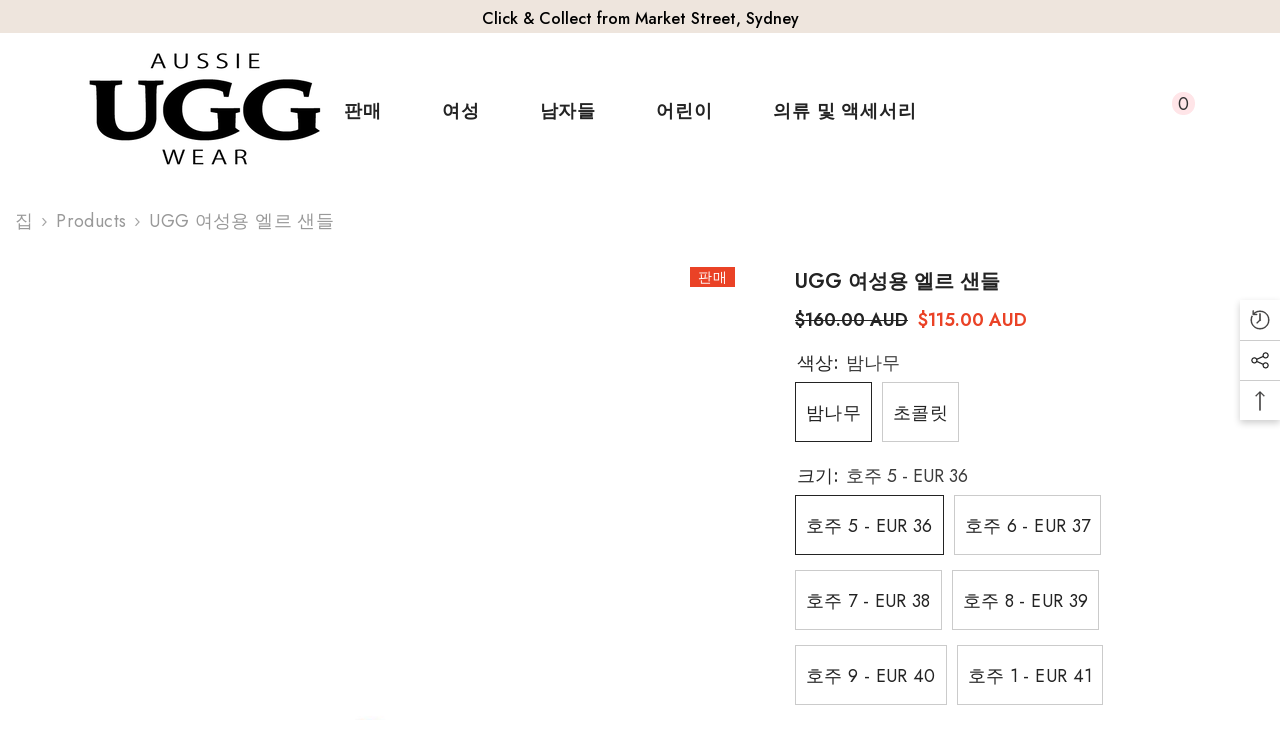

--- FILE ---
content_type: text/html; charset=utf-8
request_url: https://aussieuggwear.com.au/ko/products/ugg-elle-sandal-women?variant=42065374478475&section_id=template--18450194759819__main
body_size: 17238
content:
<div id="shopify-section-template--18450194759819__main" class="shopify-section"><link href="//aussieuggwear.com.au/cdn/shop/t/19/assets/component-product.css?v=102675694795047085621755073409" rel="stylesheet" type="text/css" media="all" />
<link href="//aussieuggwear.com.au/cdn/shop/t/19/assets/component-price.css?v=35566064389579847991755073409" rel="stylesheet" type="text/css" media="all" />
<link href="//aussieuggwear.com.au/cdn/shop/t/19/assets/component-badge.css?v=97907120567370036051755073408" rel="stylesheet" type="text/css" media="all" />
<link href="//aussieuggwear.com.au/cdn/shop/t/19/assets/component-rte.css?v=63702617831065942891755073409" rel="stylesheet" type="text/css" media="all" />
<link href="//aussieuggwear.com.au/cdn/shop/t/19/assets/component-share.css?v=143176046425114009521755073409" rel="stylesheet" type="text/css" media="all" />
<link href="//aussieuggwear.com.au/cdn/shop/t/19/assets/component-tab.css?v=121047715804848131831755073409" rel="stylesheet" type="text/css" media="all" />
<link href="//aussieuggwear.com.au/cdn/shop/t/19/assets/component-product-form.css?v=28872783860719307291755073409" rel="stylesheet" type="text/css" media="all" />
<link href="//aussieuggwear.com.au/cdn/shop/t/19/assets/component-grid.css?v=33686972519045475131755073408" rel="stylesheet" type="text/css" media="all" />




    <style type="text/css">
    #ProductSection-template--18450194759819__main .productView-thumbnail .productView-thumbnail-link:after{
        padding-bottom: 148%;
    }

    #ProductSection-template--18450194759819__main .custom-cursor__inner .arrow:before,
    #ProductSection-template--18450194759819__main .custom-cursor__inner .arrow:after {
        background-color: #000000;
    }

    #ProductSection-template--18450194759819__main .tabs-contents .toggleLink,
    #ProductSection-template--18450194759819__main .tabs .tab .tab-title {
        font-size: 18px;
        font-weight: 600;
        text-transform: none;
        padding-top: 15px;
        padding-bottom: 15px;
    }

    

    

    @media (max-width: 1024px) {
        
    }

    @media (max-width: 550px) {
        #ProductSection-template--18450194759819__main .tabs-contents .toggleLink,
        #ProductSection-template--18450194759819__main .tabs .tab .tab-title {
            font-size: 16px;
        }
    }

    @media (max-width: 767px) {
        #ProductSection-template--18450194759819__main {
            padding-top: 0px;
            padding-bottom: 0px;
        }
        
        
        
    }

    @media (min-width: 1025px) {
        
    }

    @media (min-width: 768px) and (max-width: 1199px) {
        #ProductSection-template--18450194759819__main {
            padding-top: 0px;
            padding-bottom: 0px;
        }
    }

    @media (min-width: 1200px) {
        #ProductSection-template--18450194759819__main {
            padding-top: 0px;
            padding-bottom: 0px;
        }
    }
</style>
<script>
    window.product_inven_array_7309510934667 = {
        
            '42065374478475': '5',
        
            '42065374511243': '4',
        
            '42065374544011': '5',
        
            '42065374576779': '3',
        
            '42065374609547': '4',
        
            '42065374642315': '5',
        
            '42065374675083': '5',
        
            '42065374707851': '5',
        
            '42065374740619': '5',
        
            '42065374773387': '5',
        
            '42065374806155': '4',
        
            '42065374838923': '5',
        
    };

    window.selling_array_7309510934667 = {
        
            '42065374478475': 'deny',
        
            '42065374511243': 'deny',
        
            '42065374544011': 'deny',
        
            '42065374576779': 'deny',
        
            '42065374609547': 'deny',
        
            '42065374642315': 'deny',
        
            '42065374675083': 'deny',
        
            '42065374707851': 'deny',
        
            '42065374740619': 'deny',
        
            '42065374773387': 'deny',
        
            '42065374806155': 'deny',
        
            '42065374838923': 'deny',
        
    };

    window.subtotal = {
        show: true,
        style: 1,
        text: `장바구니에 담기 - [value]`
    };
  
    window.variant_image_group = true;
  
</script><link rel="stylesheet" href="//aussieuggwear.com.au/cdn/shop/t/19/assets/component-fancybox.css?v=162524859697928915511755073408" media="print" onload="this.media='all'">
    <noscript><link href="//aussieuggwear.com.au/cdn/shop/t/19/assets/component-fancybox.css?v=162524859697928915511755073408" rel="stylesheet" type="text/css" media="all" /></noscript><div class="popup product-details product-default" data-section-id="template--18450194759819__main" data-section-type="product" id="ProductSection-template--18450194759819__main" data-has-combo="false" data-image-opo>
    <div class="productView-moreItem moreItem-breadcrumb "
            style="--spacing-top: 10px;
            --spacing-bottom: 20px;
            --spacing-top-mb: 0px;
            --spacing-bottom-mb: 0px;
            --breadcrumb-bg:rgba(0,0,0,0);
            --breadcrumb-mb-bg: #f6f6f6;
            "
        >
            
                <div class="breadcrumb-bg">
            
                <div class="container-1770">
                    

<link href="//aussieuggwear.com.au/cdn/shop/t/19/assets/component-breadcrumb.css?v=158896573748378790801755073408" rel="stylesheet" type="text/css" media="all" /><breadcrumb-component class="breadcrumb-container style--line_clamp_1" data-collection-title="" data-collection-all="/ko/collections/all">
        <nav class="breadcrumb breadcrumb-left" role="navigation" aria-label="breadcrumbs">
            <a class="link home-link" href="/ko/">집</a><span class="separate" aria-hidden="true"><svg xmlns="http://www.w3.org/2000/svg" viewBox="0 0 24 24"><path d="M 7.75 1.34375 L 6.25 2.65625 L 14.65625 12 L 6.25 21.34375 L 7.75 22.65625 L 16.75 12.65625 L 17.34375 12 L 16.75 11.34375 Z"></path></svg></span>
                <span>UGG 여성용 엘르 샌들 </span><span class="observe-element" style="width: 1px; height: 1px; background: transparent; display: inline-block; flex-shrink: 0;"></span>
        </nav>
    </breadcrumb-component>
    <script type="text/javascript">
        if (typeof breadcrumbComponentDeclare == 'undefined') {
            class BreadcrumbComponent extends HTMLElement {
                constructor() {
                    super();
                    this.firstPostCollection();
                    this.getCollection();
                }

                connectedCallback() {
                    this.firstLink = this.querySelector('.link.home-link')
                    this.lastLink = this.querySelector('.observe-element')
                    this.classList.add('initialized');
                    this.initObservers();
                }

                static createHandler(position = 'first', breadcrumb = null) {
                    const handler = (entries, observer) => {
                        entries.forEach(entry => {
                            if (breadcrumb == null) return observer.disconnect();
                            if (entry.isIntersecting ) {
                                breadcrumb.classList.add(`disable-${position}`);
                            } else {
                                breadcrumb.classList.remove(`disable-${position}`);
                            }
                        })
                    }
                    return handler;
                }

                initObservers() {
                    const scrollToFirstHandler = BreadcrumbComponent.createHandler('first', this);
                    const scrollToLastHandler = BreadcrumbComponent.createHandler('last', this);
                    
                    this.scrollToFirstObserver = new IntersectionObserver(scrollToFirstHandler, { threshold: 1 });
                    this.scrollToLastObserver = new IntersectionObserver(scrollToLastHandler, { threshold: 0.6 });

                    this.scrollToFirstObserver.observe(this.firstLink);
                    this.scrollToLastObserver.observe(this.lastLink);
                }

                firstPostCollection() {
                    if (!document.body.matches('.template-collection')) return;
                    this.postCollection(true);
                    this.checkCollection();
                }

                postCollection(showCollection) {
                    const title = this.dataset.collectionTitle ? this.dataset.collectionTitle : "Products";
                    let collection = {name: title, url: window.location.pathname, show: showCollection};
                    localStorage.setItem('_breadcrumb_collection', JSON.stringify(collection));
                }

                checkCollection() {
                    document.addEventListener("click", (event) => {
                        const target = event.target;
                        if (!target.matches('.card-link')) return;
                        target.closest('.shopify-section[id*="product-grid"]') == null ? this.postCollection(false) : this.postCollection(true);
                    });
                }

                getCollection() {
                    if (!document.body.matches('.template-product')) return;
                    const collection = JSON.parse(localStorage.getItem('_breadcrumb_collection'));
                    let checkCollection = document.referrer.indexOf('/collections/') !== -1 && (new URL(document.referrer)).pathname == collection.url && collection && collection.show ? true : false;
                    const breadcrumb = `<a class="breadcrumb-collection animate--text" href="${checkCollection ? collection.url : this.dataset.collectionAll}">${checkCollection ? collection.name : "Products"}</a><span class="separate animate--text" aria-hidden="true"><svg xmlns="http://www.w3.org/2000/svg" viewBox="0 0 24 24"><path d="M 7.75 1.34375 L 6.25 2.65625 L 14.65625 12 L 6.25 21.34375 L 7.75 22.65625 L 16.75 12.65625 L 17.34375 12 L 16.75 11.34375 Z"></path></svg></span>`;
                    this.querySelectorAll('.separate')[0]?.insertAdjacentHTML("afterend", breadcrumb);
                }
            }   

            window.addEventListener('load', () => {
                customElements.define('breadcrumb-component', BreadcrumbComponent);
            })

            var breadcrumbComponentDeclare = BreadcrumbComponent;
        }
    </script>
                </div>
            
                </div>
            
        </div>
    
    <div class="container-1770 productView-container">
        <div class="productView halo-productView layout-3 positionMainImage--left productView-sticky" data-product-handle="ugg-elle-sandal-women"><div class="productView-top">
                    <div class="halo-productView-left productView-images clearfix" data-image-gallery><div class="cursor-wrapper handleMouseLeave">
                                <div class="custom-cursor custom-cursor__outer">
                                    <div class="custom-cursor custom-cursor__inner">
                                        <span class="arrow arrow-bar fadeIn"></span>
                                    </div>
                                </div>
                            </div><div class="productView-images-wrapper" data-video-popup>
                            <div class="productView-image-wrapper"><div class="productView-badge badge-right halo-productBadges halo-productBadges--right date-58461489 date1-676"
        data-text-sale-badge="판매"
        
        data-new-badge-number="30"
    ><span class="badge sale-badge" aria-hidden="true">판매</span></div><div class="productView-nav style-1 image-fit-unset" 
                                    data-image-gallery-main
                                    data-arrows-desk="false"
                                    data-arrows-mobi="true"
                                    data-counter-mobi="true"
                                    data-media-count="9"
                                ><div class="productView-image productView-image-portrait filter-ugg-women&#39;s-elle-sandal---assuie-ugg-wear fit-unset" data-index="1">
                                                    <div class="productView-img-container product-single__media" data-media-id="26275879649419"
                                                        
                                                    >
                                                        <div 
                                                            class="media" 
                                                             
                                                             data-fancybox="images" href="//aussieuggwear.com.au/cdn/shop/products/ElleUGGSlipperChestnut_1000x.webp?v=1713969858" 
                                                        >
                                                            <img id="product-featured-image-26275879649419"
                                                                srcset="//aussieuggwear.com.au/cdn/shop/products/ElleUGGSlipperChestnut_1000x.webp?v=1713969858"
                                                                src="//aussieuggwear.com.au/cdn/shop/products/ElleUGGSlipperChestnut_1000x.webp?v=1713969858"
                                                                data-src="//aussieuggwear.com.au/cdn/shop/products/ElleUGGSlipperChestnut_1000x.webp?v=1713969858"
                                                                alt="UGG Women&#39;s Elle Sandal - Assuie UGG Wear"
                                                                sizes="(min-width: 2000px) 1500px, (min-width: 1200px) 1200px, (min-width: 768px) calc((100vw - 30px) / 2), calc(100vw - 20px)"
                                                                width="1000"
                                                                height="1200"
                                                                data-sizes="auto"
                                                                data-main-image
                                                                data-index="1"
                                                                data-cursor-image
                                                                
                                                            /></div>
                                                    </div>
                                                </div><div class="productView-image productView-image-portrait filter-ugg-women&#39;s-elle-sandal---assuie-ugg-wear fit-unset" data-index="2">
                                                    <div class="productView-img-container product-single__media" data-media-id="26275879682187"
                                                        
                                                    >
                                                        <div 
                                                            class="media" 
                                                             
                                                             data-fancybox="images" href="//aussieuggwear.com.au/cdn/shop/products/ElleUGGSlipperChestnut2_57b506c7-3f30-4839-8b2d-abf3b7d46071_1000x.webp?v=1713969861" 
                                                        >
                                                            <img id="product-featured-image-26275879682187"
                                                                data-srcset="//aussieuggwear.com.au/cdn/shop/products/ElleUGGSlipperChestnut2_57b506c7-3f30-4839-8b2d-abf3b7d46071_1000x.webp?v=1713969861"
                                                                
                                                                data-src="//aussieuggwear.com.au/cdn/shop/products/ElleUGGSlipperChestnut2_57b506c7-3f30-4839-8b2d-abf3b7d46071_1000x.webp?v=1713969861"
                                                                alt="UGG Women&#39;s Elle Sandal - Assuie UGG Wear"
                                                                sizes="(min-width: 2000px) 1500px, (min-width: 1200px) 1200px, (min-width: 768px) calc((100vw - 30px) / 2), calc(100vw - 20px)"
                                                                width="1000"
                                                                height="1200"
                                                                data-sizes="auto"
                                                                data-main-image
                                                                data-index="2"
                                                                data-cursor-image
                                                                class="lazyload" loading="lazy"
                                                            /><span class="data-lazy-loading"></span></div>
                                                    </div>
                                                </div><div class="productView-image productView-image-portrait filter-ugg-women&#39;s-elle-sandal---assuie-ugg-wear fit-unset" data-index="3">
                                                    <div class="productView-img-container product-single__media" data-media-id="26275879714955"
                                                        
                                                    >
                                                        <div 
                                                            class="media" 
                                                             
                                                             data-fancybox="images" href="//aussieuggwear.com.au/cdn/shop/products/ElleUGGSlipperChestnut3_1000x.webp?v=1713969865" 
                                                        >
                                                            <img id="product-featured-image-26275879714955"
                                                                data-srcset="//aussieuggwear.com.au/cdn/shop/products/ElleUGGSlipperChestnut3_1000x.webp?v=1713969865"
                                                                
                                                                data-src="//aussieuggwear.com.au/cdn/shop/products/ElleUGGSlipperChestnut3_1000x.webp?v=1713969865"
                                                                alt="UGG Women&#39;s Elle Sandal - Assuie UGG Wear"
                                                                sizes="(min-width: 2000px) 1500px, (min-width: 1200px) 1200px, (min-width: 768px) calc((100vw - 30px) / 2), calc(100vw - 20px)"
                                                                width="1000"
                                                                height="1200"
                                                                data-sizes="auto"
                                                                data-main-image
                                                                data-index="3"
                                                                data-cursor-image
                                                                class="lazyload" loading="lazy"
                                                            /><span class="data-lazy-loading"></span></div>
                                                    </div>
                                                </div><div class="productView-image productView-image-portrait filter-ugg-women&#39;s-elle-sandal---assuie-ugg-wear fit-unset" data-index="4">
                                                    <div class="productView-img-container product-single__media" data-media-id="26275879747723"
                                                        
                                                    >
                                                        <div 
                                                            class="media" 
                                                             
                                                             data-fancybox="images" href="//aussieuggwear.com.au/cdn/shop/products/ElleUGGSlipperChestnut4_1000x.webp?v=1713969867" 
                                                        >
                                                            <img id="product-featured-image-26275879747723"
                                                                data-srcset="//aussieuggwear.com.au/cdn/shop/products/ElleUGGSlipperChestnut4_1000x.webp?v=1713969867"
                                                                
                                                                data-src="//aussieuggwear.com.au/cdn/shop/products/ElleUGGSlipperChestnut4_1000x.webp?v=1713969867"
                                                                alt="UGG Women&#39;s Elle Sandal - Assuie UGG Wear"
                                                                sizes="(min-width: 2000px) 1500px, (min-width: 1200px) 1200px, (min-width: 768px) calc((100vw - 30px) / 2), calc(100vw - 20px)"
                                                                width="1000"
                                                                height="1200"
                                                                data-sizes="auto"
                                                                data-main-image
                                                                data-index="4"
                                                                data-cursor-image
                                                                class="lazyload" loading="lazy"
                                                            /><span class="data-lazy-loading"></span></div>
                                                    </div>
                                                </div><div class="productView-image productView-image-portrait filter-ugg-women&#39;s-elle-sandal---assuie-ugg-wear fit-unset" data-index="5">
                                                    <div class="productView-img-container product-single__media" data-media-id="26275879780491"
                                                        
                                                    >
                                                        <div 
                                                            class="media" 
                                                             
                                                             data-fancybox="images" href="//aussieuggwear.com.au/cdn/shop/products/ElleUGGSlipperChestnut5_1000x.webp?v=1713969870" 
                                                        >
                                                            <img id="product-featured-image-26275879780491"
                                                                data-srcset="//aussieuggwear.com.au/cdn/shop/products/ElleUGGSlipperChestnut5_1000x.webp?v=1713969870"
                                                                
                                                                data-src="//aussieuggwear.com.au/cdn/shop/products/ElleUGGSlipperChestnut5_1000x.webp?v=1713969870"
                                                                alt="UGG Women&#39;s Elle Sandal - Assuie UGG Wear"
                                                                sizes="(min-width: 2000px) 1500px, (min-width: 1200px) 1200px, (min-width: 768px) calc((100vw - 30px) / 2), calc(100vw - 20px)"
                                                                width="1000"
                                                                height="1200"
                                                                data-sizes="auto"
                                                                data-main-image
                                                                data-index="5"
                                                                data-cursor-image
                                                                class="lazyload" loading="lazy"
                                                            /><span class="data-lazy-loading"></span></div>
                                                    </div>
                                                </div><div class="productView-image productView-image-portrait filter-ugg-women&#39;s-elle-sandal---assuie-ugg-wear fit-unset" data-index="6">
                                                    <div class="productView-img-container product-single__media" data-media-id="26275879813259"
                                                        
                                                    >
                                                        <div 
                                                            class="media" 
                                                             
                                                             data-fancybox="images" href="//aussieuggwear.com.au/cdn/shop/products/ElleUGGSlipperChocolate1_1000x.webp?v=1713969872" 
                                                        >
                                                            <img id="product-featured-image-26275879813259"
                                                                data-srcset="//aussieuggwear.com.au/cdn/shop/products/ElleUGGSlipperChocolate1_1000x.webp?v=1713969872"
                                                                
                                                                data-src="//aussieuggwear.com.au/cdn/shop/products/ElleUGGSlipperChocolate1_1000x.webp?v=1713969872"
                                                                alt="UGG Women&#39;s Elle Sandal - Assuie UGG Wear"
                                                                sizes="(min-width: 2000px) 1500px, (min-width: 1200px) 1200px, (min-width: 768px) calc((100vw - 30px) / 2), calc(100vw - 20px)"
                                                                width="1000"
                                                                height="1200"
                                                                data-sizes="auto"
                                                                data-main-image
                                                                data-index="6"
                                                                data-cursor-image
                                                                class="lazyload" loading="lazy"
                                                            /><span class="data-lazy-loading"></span></div>
                                                    </div>
                                                </div><div class="productView-image productView-image-portrait filter-ugg-women&#39;s-elle-sandal---assuie-ugg-wear fit-unset" data-index="7">
                                                    <div class="productView-img-container product-single__media" data-media-id="26275879846027"
                                                        
                                                    >
                                                        <div 
                                                            class="media" 
                                                             
                                                             data-fancybox="images" href="//aussieuggwear.com.au/cdn/shop/products/ElleUGGSlipperChocolate2_1000x.webp?v=1713969875" 
                                                        >
                                                            <img id="product-featured-image-26275879846027"
                                                                data-srcset="//aussieuggwear.com.au/cdn/shop/products/ElleUGGSlipperChocolate2_1000x.webp?v=1713969875"
                                                                
                                                                data-src="//aussieuggwear.com.au/cdn/shop/products/ElleUGGSlipperChocolate2_1000x.webp?v=1713969875"
                                                                alt="UGG Women&#39;s Elle Sandal - Assuie UGG Wear"
                                                                sizes="(min-width: 2000px) 1500px, (min-width: 1200px) 1200px, (min-width: 768px) calc((100vw - 30px) / 2), calc(100vw - 20px)"
                                                                width="1000"
                                                                height="1200"
                                                                data-sizes="auto"
                                                                data-main-image
                                                                data-index="7"
                                                                data-cursor-image
                                                                class="lazyload" loading="lazy"
                                                            /><span class="data-lazy-loading"></span></div>
                                                    </div>
                                                </div><div class="productView-image productView-image-portrait filter-ugg-women&#39;s-elle-sandal---assuie-ugg-wear fit-unset" data-index="8">
                                                    <div class="productView-img-container product-single__media" data-media-id="26275879878795"
                                                        
                                                    >
                                                        <div 
                                                            class="media" 
                                                             
                                                             data-fancybox="images" href="//aussieuggwear.com.au/cdn/shop/products/ElleUGGSlipperChocolate3_1000x.webp?v=1713969877" 
                                                        >
                                                            <img id="product-featured-image-26275879878795"
                                                                data-srcset="//aussieuggwear.com.au/cdn/shop/products/ElleUGGSlipperChocolate3_1000x.webp?v=1713969877"
                                                                
                                                                data-src="//aussieuggwear.com.au/cdn/shop/products/ElleUGGSlipperChocolate3_1000x.webp?v=1713969877"
                                                                alt="UGG Women&#39;s Elle Sandal - Assuie UGG Wear"
                                                                sizes="(min-width: 2000px) 1500px, (min-width: 1200px) 1200px, (min-width: 768px) calc((100vw - 30px) / 2), calc(100vw - 20px)"
                                                                width="1000"
                                                                height="1200"
                                                                data-sizes="auto"
                                                                data-main-image
                                                                data-index="8"
                                                                data-cursor-image
                                                                class="lazyload" loading="lazy"
                                                            /><span class="data-lazy-loading"></span></div>
                                                    </div>
                                                </div><div class="productView-image productView-image-portrait filter-ugg-women&#39;s-elle-sandal---assuie-ugg-wear fit-unset" data-index="9">
                                                    <div class="productView-img-container product-single__media" data-media-id="26275879911563"
                                                        
                                                    >
                                                        <div 
                                                            class="media" 
                                                             
                                                             data-fancybox="images" href="//aussieuggwear.com.au/cdn/shop/products/ElleUGGSlipperChocolate4_2c237d1a-9cb5-4d19-99fc-f3aa57e28203_1000x.webp?v=1713969879" 
                                                        >
                                                            <img id="product-featured-image-26275879911563"
                                                                data-srcset="//aussieuggwear.com.au/cdn/shop/products/ElleUGGSlipperChocolate4_2c237d1a-9cb5-4d19-99fc-f3aa57e28203_1000x.webp?v=1713969879"
                                                                
                                                                data-src="//aussieuggwear.com.au/cdn/shop/products/ElleUGGSlipperChocolate4_2c237d1a-9cb5-4d19-99fc-f3aa57e28203_1000x.webp?v=1713969879"
                                                                alt="UGG Women&#39;s Elle Sandal - Assuie UGG Wear"
                                                                sizes="(min-width: 2000px) 1500px, (min-width: 1200px) 1200px, (min-width: 768px) calc((100vw - 30px) / 2), calc(100vw - 20px)"
                                                                width="1000"
                                                                height="1200"
                                                                data-sizes="auto"
                                                                data-main-image
                                                                data-index="9"
                                                                data-cursor-image
                                                                class="lazyload" loading="lazy"
                                                            /><span class="data-lazy-loading"></span></div>
                                                    </div>
                                                </div></div><div class="productView-videoPopup"></div><div class="productView-iconZoom">
                                        <svg  class="icon icon-zoom-1" xmlns="http://www.w3.org/2000/svg" aria-hidden="true" focusable="false" role="presentation" viewBox="0 0 448 512"><path d="M416 176V86.63L246.6 256L416 425.4V336c0-8.844 7.156-16 16-16s16 7.156 16 16v128c0 8.844-7.156 16-16 16h-128c-8.844 0-16-7.156-16-16s7.156-16 16-16h89.38L224 278.6L54.63 448H144C152.8 448 160 455.2 160 464S152.8 480 144 480h-128C7.156 480 0 472.8 0 464v-128C0 327.2 7.156 320 16 320S32 327.2 32 336v89.38L201.4 256L32 86.63V176C32 184.8 24.84 192 16 192S0 184.8 0 176v-128C0 39.16 7.156 32 16 32h128C152.8 32 160 39.16 160 48S152.8 64 144 64H54.63L224 233.4L393.4 64H304C295.2 64 288 56.84 288 48S295.2 32 304 32h128C440.8 32 448 39.16 448 48v128C448 184.8 440.8 192 432 192S416 184.8 416 176z"></path></svg>
                                    </div></div><div class="productView-thumbnail-wrapper">
                                    <div class="productView-for clearfix" data-max-thumbnail-to-show="4"><div class="productView-thumbnail filter-ugg-women&#39;s-elle-sandal---assuie-ugg-wear" data-media-id="template--18450194759819__main-26275879649419">
                                                        <div class="productView-thumbnail-link" data-image="//aussieuggwear.com.au/cdn/shop/products/ElleUGGSlipperChestnut_large.webp?v=1713969858">
                                                            <img srcset="//aussieuggwear.com.au/cdn/shop/products/ElleUGGSlipperChestnut_medium.webp?v=1713969858" src="//aussieuggwear.com.au/cdn/shop/products/ElleUGGSlipperChestnut_medium.webp?v=1713969858" alt="UGG Women&#39;s Elle Sandal - Assuie UGG Wear"  /></div>
                                                    </div><div class="productView-thumbnail filter-ugg-women&#39;s-elle-sandal---assuie-ugg-wear" data-media-id="template--18450194759819__main-26275879682187">
                                                        <div class="productView-thumbnail-link" data-image="//aussieuggwear.com.au/cdn/shop/products/ElleUGGSlipperChestnut2_57b506c7-3f30-4839-8b2d-abf3b7d46071_large.webp?v=1713969861">
                                                            <img srcset="//aussieuggwear.com.au/cdn/shop/products/ElleUGGSlipperChestnut2_57b506c7-3f30-4839-8b2d-abf3b7d46071_medium.webp?v=1713969861" src="//aussieuggwear.com.au/cdn/shop/products/ElleUGGSlipperChestnut2_57b506c7-3f30-4839-8b2d-abf3b7d46071_medium.webp?v=1713969861" alt="UGG Women&#39;s Elle Sandal - Assuie UGG Wear"  /></div>
                                                    </div><div class="productView-thumbnail filter-ugg-women&#39;s-elle-sandal---assuie-ugg-wear" data-media-id="template--18450194759819__main-26275879714955">
                                                        <div class="productView-thumbnail-link" data-image="//aussieuggwear.com.au/cdn/shop/products/ElleUGGSlipperChestnut3_large.webp?v=1713969865">
                                                            <img srcset="//aussieuggwear.com.au/cdn/shop/products/ElleUGGSlipperChestnut3_medium.webp?v=1713969865" src="//aussieuggwear.com.au/cdn/shop/products/ElleUGGSlipperChestnut3_medium.webp?v=1713969865" alt="UGG Women&#39;s Elle Sandal - Assuie UGG Wear"  /></div>
                                                    </div><div class="productView-thumbnail filter-ugg-women&#39;s-elle-sandal---assuie-ugg-wear" data-media-id="template--18450194759819__main-26275879747723">
                                                        <div class="productView-thumbnail-link" data-image="//aussieuggwear.com.au/cdn/shop/products/ElleUGGSlipperChestnut4_large.webp?v=1713969867">
                                                            <img srcset="//aussieuggwear.com.au/cdn/shop/products/ElleUGGSlipperChestnut4_medium.webp?v=1713969867" src="//aussieuggwear.com.au/cdn/shop/products/ElleUGGSlipperChestnut4_medium.webp?v=1713969867" alt="UGG Women&#39;s Elle Sandal - Assuie UGG Wear"  /></div>
                                                    </div><div class="productView-thumbnail filter-ugg-women&#39;s-elle-sandal---assuie-ugg-wear" data-media-id="template--18450194759819__main-26275879780491">
                                                        <div class="productView-thumbnail-link" data-image="//aussieuggwear.com.au/cdn/shop/products/ElleUGGSlipperChestnut5_large.webp?v=1713969870">
                                                            <img data-srcset="//aussieuggwear.com.au/cdn/shop/products/ElleUGGSlipperChestnut5_medium.webp?v=1713969870"  alt="UGG Women&#39;s Elle Sandal - Assuie UGG Wear" class="lazyload" loading="lazy" /><span class="data-lazy-loading"></span></div>
                                                    </div><div class="productView-thumbnail filter-ugg-women&#39;s-elle-sandal---assuie-ugg-wear" data-media-id="template--18450194759819__main-26275879813259">
                                                        <div class="productView-thumbnail-link" data-image="//aussieuggwear.com.au/cdn/shop/products/ElleUGGSlipperChocolate1_large.webp?v=1713969872">
                                                            <img data-srcset="//aussieuggwear.com.au/cdn/shop/products/ElleUGGSlipperChocolate1_medium.webp?v=1713969872"  alt="UGG Women&#39;s Elle Sandal - Assuie UGG Wear" class="lazyload" loading="lazy" /><span class="data-lazy-loading"></span></div>
                                                    </div><div class="productView-thumbnail filter-ugg-women&#39;s-elle-sandal---assuie-ugg-wear" data-media-id="template--18450194759819__main-26275879846027">
                                                        <div class="productView-thumbnail-link" data-image="//aussieuggwear.com.au/cdn/shop/products/ElleUGGSlipperChocolate2_large.webp?v=1713969875">
                                                            <img data-srcset="//aussieuggwear.com.au/cdn/shop/products/ElleUGGSlipperChocolate2_medium.webp?v=1713969875"  alt="UGG Women&#39;s Elle Sandal - Assuie UGG Wear" class="lazyload" loading="lazy" /><span class="data-lazy-loading"></span></div>
                                                    </div><div class="productView-thumbnail filter-ugg-women&#39;s-elle-sandal---assuie-ugg-wear" data-media-id="template--18450194759819__main-26275879878795">
                                                        <div class="productView-thumbnail-link" data-image="//aussieuggwear.com.au/cdn/shop/products/ElleUGGSlipperChocolate3_large.webp?v=1713969877">
                                                            <img data-srcset="//aussieuggwear.com.au/cdn/shop/products/ElleUGGSlipperChocolate3_medium.webp?v=1713969877"  alt="UGG Women&#39;s Elle Sandal - Assuie UGG Wear" class="lazyload" loading="lazy" /><span class="data-lazy-loading"></span></div>
                                                    </div><div class="productView-thumbnail filter-ugg-women&#39;s-elle-sandal---assuie-ugg-wear" data-media-id="template--18450194759819__main-26275879911563">
                                                        <div class="productView-thumbnail-link" data-image="//aussieuggwear.com.au/cdn/shop/products/ElleUGGSlipperChocolate4_2c237d1a-9cb5-4d19-99fc-f3aa57e28203_large.webp?v=1713969879">
                                                            <img data-srcset="//aussieuggwear.com.au/cdn/shop/products/ElleUGGSlipperChocolate4_2c237d1a-9cb5-4d19-99fc-f3aa57e28203_medium.webp?v=1713969879"  alt="UGG Women&#39;s Elle Sandal - Assuie UGG Wear" class="lazyload" loading="lazy" /><span class="data-lazy-loading"></span></div>
                                                    </div></div>
                                </div></div>
                    </div>
                    <div class="halo-productView-right productView-details clearfix">
                        <div class="productView-product clearfix"><div class="productView-moreItem"
                                            style="--spacing-top: 0px;
                                            --spacing-bottom: 10px"
                                        >
                                            <h1 class="productView-title" style="--color-title: #232323;--fontsize-text: 20px;--fontsize-mb-text: 18px;"><span>UGG 여성용 엘르 샌들 </span></h1>
                                        </div>
                                        <div class="productView-moreItem"
                                            style="--spacing-top: 0px;
                                            --spacing-bottom: 17px;
                                            --fontsize-text: 18px"
                                        >
                                            
                                                <div class="productView-price no-js-hidden clearfix" id="product-price-7309510934667"><div class="price price--medium price--on-sale ">
    <dl><div class="price__regular"><dd class="price__last"><span class="price-item price-item--regular">$115.00 AUD</span></dd>
        </div>
        <div class="price__sale"><dd class="price__compare" data-compare="16000"><s class="price-item price-item--regular">$160.00 AUD</s></dd><dd class="price__last" data-last="11500"><span class="price-item price-item--sale">$115.00 AUD</span></dd></div>
        <small class="unit-price caption hidden">
            <dt class="visually-hidden">단가</dt>
            <dd class="price__last"><span></span><span aria-hidden="true">/</span><span class="visually-hidden">&nbsp;당&nbsp;</span><span></span></dd>
        </small>
    </dl>
</div>
</div>
                                        </div>
                                            <div class="productView-moreItem productView-moreItem-product-variant"
                                                style="--spacing-top: 0px;
                                                --spacing-bottom: 0px"
                                            ><div class="productView-options" style="--color-border: #e6e6e6" data-lang="ko" data-default-lang="au"><div class="productView-variants halo-productOptions" id="product-option-7309510934667"  data-type="button"><variant-radios class="no-js-hidden product-option has-default" data-product="7309510934667" data-section="template--18450194759819__main" data-url="/ko/products/ugg-elle-sandal-women"><fieldset class="js product-form__input clearfix" data-product-attribute="set-rectangle" data-option-index="0">
                            <legend class="form__label">
                                색상:
                                <span data-header-option>
                                    밤나무
                                </span>
                            </legend><input class="product-form__radio" type="radio" id="option-7309510934667-색상-0"
                                        name="색상"
                                        value="밤나무"
                                        checked
                                        
                                        data-variant-id="42065374478475"
                                    ><label class="product-form__label available" for="option-7309510934667-색상-0" data-variant-id="42065374478475">
                                            <span class="text">밤나무</span>
                                        </label><input class="product-form__radio" type="radio" id="option-7309510934667-색상-6"
                                        name="색상"
                                        value="초콜릿"
                                        
                                        
                                        data-variant-id="42065374675083"
                                    ><label class="product-form__label available" for="option-7309510934667-색상-6" data-variant-id="42065374675083">
                                            <span class="text">초콜릿</span>
                                        </label></fieldset><fieldset class="js product-form__input clearfix" data-product-attribute="set-rectangle" data-option-index="1">
                            <legend class="form__label">
                                크기:
                                <span data-header-option>
                                    호주 5 - EUR 36
                                </span>
                            </legend><input class="product-form__radio" type="radio" id="option-7309510934667-크기-0"
                                        name="크기"
                                        value="호주 5 - EUR 36"
                                        checked
                                        
                                        data-variant-id="42065374478475"
                                    ><label class="product-form__label available" for="option-7309510934667-크기-0" data-variant-id="42065374478475">
                                            <span class="text">호주 5 - EUR 36</span>
                                        </label><input class="product-form__radio" type="radio" id="option-7309510934667-크기-1"
                                        name="크기"
                                        value="호주 6 - EUR 37"
                                        
                                        
                                        data-variant-id="42065374511243"
                                    ><label class="product-form__label available" for="option-7309510934667-크기-1" data-variant-id="42065374511243">
                                            <span class="text">호주 6 - EUR 37</span>
                                        </label><input class="product-form__radio" type="radio" id="option-7309510934667-크기-2"
                                        name="크기"
                                        value="호주 7 - EUR 38"
                                        
                                        
                                        data-variant-id="42065374544011"
                                    ><label class="product-form__label available" for="option-7309510934667-크기-2" data-variant-id="42065374544011">
                                            <span class="text">호주 7 - EUR 38</span>
                                        </label><input class="product-form__radio" type="radio" id="option-7309510934667-크기-3"
                                        name="크기"
                                        value="호주 8 - EUR 39"
                                        
                                        
                                        data-variant-id="42065374576779"
                                    ><label class="product-form__label available" for="option-7309510934667-크기-3" data-variant-id="42065374576779">
                                            <span class="text">호주 8 - EUR 39</span>
                                        </label><input class="product-form__radio" type="radio" id="option-7309510934667-크기-4"
                                        name="크기"
                                        value="호주 9 - EUR 40"
                                        
                                        
                                        data-variant-id="42065374609547"
                                    ><label class="product-form__label available" for="option-7309510934667-크기-4" data-variant-id="42065374609547">
                                            <span class="text">호주 9 - EUR 40</span>
                                        </label><input class="product-form__radio" type="radio" id="option-7309510934667-크기-5"
                                        name="크기"
                                        value="호주 1 - EUR 41"
                                        
                                        
                                        data-variant-id="42065374642315"
                                    ><label class="product-form__label available" for="option-7309510934667-크기-5" data-variant-id="42065374642315">
                                            <span class="text">호주 1 - EUR 41</span>
                                        </label></fieldset><script type="application/json">
                        [{"id":42065374478475,"title":"밤나무 \/ 호주 5 - EUR 36","option1":"밤나무","option2":"호주 5 - EUR 36","option3":null,"sku":"","requires_shipping":true,"taxable":true,"featured_image":{"id":33846607609995,"product_id":7309510934667,"position":1,"created_at":"2024-03-18T22:40:10+11:00","updated_at":"2024-04-25T00:44:18+10:00","alt":"UGG Women's Elle Sandal - Assuie UGG Wear","width":1000,"height":1200,"src":"\/\/aussieuggwear.com.au\/cdn\/shop\/products\/ElleUGGSlipperChestnut.webp?v=1713969858","variant_ids":[42065374478475,42065374511243,42065374544011,42065374576779,42065374609547,42065374642315]},"available":true,"name":"UGG 여성용 엘르 샌들  - 밤나무 \/ 호주 5 - EUR 36","public_title":"밤나무 \/ 호주 5 - EUR 36","options":["밤나무","호주 5 - EUR 36"],"price":11500,"weight":1000,"compare_at_price":16000,"inventory_management":"shopify","barcode":"","featured_media":{"alt":"UGG Women's Elle Sandal - Assuie UGG Wear","id":26275879649419,"position":1,"preview_image":{"aspect_ratio":0.833,"height":1200,"width":1000,"src":"\/\/aussieuggwear.com.au\/cdn\/shop\/products\/ElleUGGSlipperChestnut.webp?v=1713969858"}},"requires_selling_plan":false,"selling_plan_allocations":[]},{"id":42065374511243,"title":"밤나무 \/ 호주 6 - EUR 37","option1":"밤나무","option2":"호주 6 - EUR 37","option3":null,"sku":"","requires_shipping":true,"taxable":true,"featured_image":{"id":33846607609995,"product_id":7309510934667,"position":1,"created_at":"2024-03-18T22:40:10+11:00","updated_at":"2024-04-25T00:44:18+10:00","alt":"UGG Women's Elle Sandal - Assuie UGG Wear","width":1000,"height":1200,"src":"\/\/aussieuggwear.com.au\/cdn\/shop\/products\/ElleUGGSlipperChestnut.webp?v=1713969858","variant_ids":[42065374478475,42065374511243,42065374544011,42065374576779,42065374609547,42065374642315]},"available":true,"name":"UGG 여성용 엘르 샌들  - 밤나무 \/ 호주 6 - EUR 37","public_title":"밤나무 \/ 호주 6 - EUR 37","options":["밤나무","호주 6 - EUR 37"],"price":11500,"weight":1000,"compare_at_price":16000,"inventory_management":"shopify","barcode":"","featured_media":{"alt":"UGG Women's Elle Sandal - Assuie UGG Wear","id":26275879649419,"position":1,"preview_image":{"aspect_ratio":0.833,"height":1200,"width":1000,"src":"\/\/aussieuggwear.com.au\/cdn\/shop\/products\/ElleUGGSlipperChestnut.webp?v=1713969858"}},"requires_selling_plan":false,"selling_plan_allocations":[]},{"id":42065374544011,"title":"밤나무 \/ 호주 7 - EUR 38","option1":"밤나무","option2":"호주 7 - EUR 38","option3":null,"sku":"","requires_shipping":true,"taxable":true,"featured_image":{"id":33846607609995,"product_id":7309510934667,"position":1,"created_at":"2024-03-18T22:40:10+11:00","updated_at":"2024-04-25T00:44:18+10:00","alt":"UGG Women's Elle Sandal - Assuie UGG Wear","width":1000,"height":1200,"src":"\/\/aussieuggwear.com.au\/cdn\/shop\/products\/ElleUGGSlipperChestnut.webp?v=1713969858","variant_ids":[42065374478475,42065374511243,42065374544011,42065374576779,42065374609547,42065374642315]},"available":true,"name":"UGG 여성용 엘르 샌들  - 밤나무 \/ 호주 7 - EUR 38","public_title":"밤나무 \/ 호주 7 - EUR 38","options":["밤나무","호주 7 - EUR 38"],"price":11500,"weight":1000,"compare_at_price":16000,"inventory_management":"shopify","barcode":"","featured_media":{"alt":"UGG Women's Elle Sandal - Assuie UGG Wear","id":26275879649419,"position":1,"preview_image":{"aspect_ratio":0.833,"height":1200,"width":1000,"src":"\/\/aussieuggwear.com.au\/cdn\/shop\/products\/ElleUGGSlipperChestnut.webp?v=1713969858"}},"requires_selling_plan":false,"selling_plan_allocations":[]},{"id":42065374576779,"title":"밤나무 \/ 호주 8 - EUR 39","option1":"밤나무","option2":"호주 8 - EUR 39","option3":null,"sku":"","requires_shipping":true,"taxable":true,"featured_image":{"id":33846607609995,"product_id":7309510934667,"position":1,"created_at":"2024-03-18T22:40:10+11:00","updated_at":"2024-04-25T00:44:18+10:00","alt":"UGG Women's Elle Sandal - Assuie UGG Wear","width":1000,"height":1200,"src":"\/\/aussieuggwear.com.au\/cdn\/shop\/products\/ElleUGGSlipperChestnut.webp?v=1713969858","variant_ids":[42065374478475,42065374511243,42065374544011,42065374576779,42065374609547,42065374642315]},"available":true,"name":"UGG 여성용 엘르 샌들  - 밤나무 \/ 호주 8 - EUR 39","public_title":"밤나무 \/ 호주 8 - EUR 39","options":["밤나무","호주 8 - EUR 39"],"price":11500,"weight":1000,"compare_at_price":16000,"inventory_management":"shopify","barcode":"","featured_media":{"alt":"UGG Women's Elle Sandal - Assuie UGG Wear","id":26275879649419,"position":1,"preview_image":{"aspect_ratio":0.833,"height":1200,"width":1000,"src":"\/\/aussieuggwear.com.au\/cdn\/shop\/products\/ElleUGGSlipperChestnut.webp?v=1713969858"}},"requires_selling_plan":false,"selling_plan_allocations":[]},{"id":42065374609547,"title":"밤나무 \/ 호주 9 - EUR 40","option1":"밤나무","option2":"호주 9 - EUR 40","option3":null,"sku":"","requires_shipping":true,"taxable":true,"featured_image":{"id":33846607609995,"product_id":7309510934667,"position":1,"created_at":"2024-03-18T22:40:10+11:00","updated_at":"2024-04-25T00:44:18+10:00","alt":"UGG Women's Elle Sandal - Assuie UGG Wear","width":1000,"height":1200,"src":"\/\/aussieuggwear.com.au\/cdn\/shop\/products\/ElleUGGSlipperChestnut.webp?v=1713969858","variant_ids":[42065374478475,42065374511243,42065374544011,42065374576779,42065374609547,42065374642315]},"available":true,"name":"UGG 여성용 엘르 샌들  - 밤나무 \/ 호주 9 - EUR 40","public_title":"밤나무 \/ 호주 9 - EUR 40","options":["밤나무","호주 9 - EUR 40"],"price":11500,"weight":1000,"compare_at_price":16000,"inventory_management":"shopify","barcode":"","featured_media":{"alt":"UGG Women's Elle Sandal - Assuie UGG Wear","id":26275879649419,"position":1,"preview_image":{"aspect_ratio":0.833,"height":1200,"width":1000,"src":"\/\/aussieuggwear.com.au\/cdn\/shop\/products\/ElleUGGSlipperChestnut.webp?v=1713969858"}},"requires_selling_plan":false,"selling_plan_allocations":[]},{"id":42065374642315,"title":"밤나무 \/ 호주 1 - EUR 41","option1":"밤나무","option2":"호주 1 - EUR 41","option3":null,"sku":"","requires_shipping":true,"taxable":true,"featured_image":{"id":33846607609995,"product_id":7309510934667,"position":1,"created_at":"2024-03-18T22:40:10+11:00","updated_at":"2024-04-25T00:44:18+10:00","alt":"UGG Women's Elle Sandal - Assuie UGG Wear","width":1000,"height":1200,"src":"\/\/aussieuggwear.com.au\/cdn\/shop\/products\/ElleUGGSlipperChestnut.webp?v=1713969858","variant_ids":[42065374478475,42065374511243,42065374544011,42065374576779,42065374609547,42065374642315]},"available":true,"name":"UGG 여성용 엘르 샌들  - 밤나무 \/ 호주 1 - EUR 41","public_title":"밤나무 \/ 호주 1 - EUR 41","options":["밤나무","호주 1 - EUR 41"],"price":11500,"weight":1000,"compare_at_price":16000,"inventory_management":"shopify","barcode":"","featured_media":{"alt":"UGG Women's Elle Sandal - Assuie UGG Wear","id":26275879649419,"position":1,"preview_image":{"aspect_ratio":0.833,"height":1200,"width":1000,"src":"\/\/aussieuggwear.com.au\/cdn\/shop\/products\/ElleUGGSlipperChestnut.webp?v=1713969858"}},"requires_selling_plan":false,"selling_plan_allocations":[]},{"id":42065374675083,"title":"초콜릿 \/ 호주 5 - EUR 36","option1":"초콜릿","option2":"호주 5 - EUR 36","option3":null,"sku":"","requires_shipping":true,"taxable":true,"featured_image":{"id":33846607773835,"product_id":7309510934667,"position":6,"created_at":"2024-03-18T22:40:11+11:00","updated_at":"2024-04-25T00:44:32+10:00","alt":"UGG Women's Elle Sandal - Assuie UGG Wear","width":1000,"height":1200,"src":"\/\/aussieuggwear.com.au\/cdn\/shop\/products\/ElleUGGSlipperChocolate1.webp?v=1713969872","variant_ids":[42065374675083,42065374707851,42065374740619,42065374773387,42065374806155,42065374838923]},"available":true,"name":"UGG 여성용 엘르 샌들  - 초콜릿 \/ 호주 5 - EUR 36","public_title":"초콜릿 \/ 호주 5 - EUR 36","options":["초콜릿","호주 5 - EUR 36"],"price":11500,"weight":1000,"compare_at_price":16000,"inventory_management":"shopify","barcode":"","featured_media":{"alt":"UGG Women's Elle Sandal - Assuie UGG Wear","id":26275879813259,"position":6,"preview_image":{"aspect_ratio":0.833,"height":1200,"width":1000,"src":"\/\/aussieuggwear.com.au\/cdn\/shop\/products\/ElleUGGSlipperChocolate1.webp?v=1713969872"}},"requires_selling_plan":false,"selling_plan_allocations":[]},{"id":42065374707851,"title":"초콜릿 \/ 호주 6 - EUR 37","option1":"초콜릿","option2":"호주 6 - EUR 37","option3":null,"sku":"","requires_shipping":true,"taxable":true,"featured_image":{"id":33846607773835,"product_id":7309510934667,"position":6,"created_at":"2024-03-18T22:40:11+11:00","updated_at":"2024-04-25T00:44:32+10:00","alt":"UGG Women's Elle Sandal - Assuie UGG Wear","width":1000,"height":1200,"src":"\/\/aussieuggwear.com.au\/cdn\/shop\/products\/ElleUGGSlipperChocolate1.webp?v=1713969872","variant_ids":[42065374675083,42065374707851,42065374740619,42065374773387,42065374806155,42065374838923]},"available":true,"name":"UGG 여성용 엘르 샌들  - 초콜릿 \/ 호주 6 - EUR 37","public_title":"초콜릿 \/ 호주 6 - EUR 37","options":["초콜릿","호주 6 - EUR 37"],"price":11500,"weight":1000,"compare_at_price":16000,"inventory_management":"shopify","barcode":"","featured_media":{"alt":"UGG Women's Elle Sandal - Assuie UGG Wear","id":26275879813259,"position":6,"preview_image":{"aspect_ratio":0.833,"height":1200,"width":1000,"src":"\/\/aussieuggwear.com.au\/cdn\/shop\/products\/ElleUGGSlipperChocolate1.webp?v=1713969872"}},"requires_selling_plan":false,"selling_plan_allocations":[]},{"id":42065374740619,"title":"초콜릿 \/ 호주 7 - EUR 38","option1":"초콜릿","option2":"호주 7 - EUR 38","option3":null,"sku":"","requires_shipping":true,"taxable":true,"featured_image":{"id":33846607773835,"product_id":7309510934667,"position":6,"created_at":"2024-03-18T22:40:11+11:00","updated_at":"2024-04-25T00:44:32+10:00","alt":"UGG Women's Elle Sandal - Assuie UGG Wear","width":1000,"height":1200,"src":"\/\/aussieuggwear.com.au\/cdn\/shop\/products\/ElleUGGSlipperChocolate1.webp?v=1713969872","variant_ids":[42065374675083,42065374707851,42065374740619,42065374773387,42065374806155,42065374838923]},"available":true,"name":"UGG 여성용 엘르 샌들  - 초콜릿 \/ 호주 7 - EUR 38","public_title":"초콜릿 \/ 호주 7 - EUR 38","options":["초콜릿","호주 7 - EUR 38"],"price":11500,"weight":1000,"compare_at_price":16000,"inventory_management":"shopify","barcode":"","featured_media":{"alt":"UGG Women's Elle Sandal - Assuie UGG Wear","id":26275879813259,"position":6,"preview_image":{"aspect_ratio":0.833,"height":1200,"width":1000,"src":"\/\/aussieuggwear.com.au\/cdn\/shop\/products\/ElleUGGSlipperChocolate1.webp?v=1713969872"}},"requires_selling_plan":false,"selling_plan_allocations":[]},{"id":42065374773387,"title":"초콜릿 \/ 호주 8 - EUR 39","option1":"초콜릿","option2":"호주 8 - EUR 39","option3":null,"sku":"","requires_shipping":true,"taxable":true,"featured_image":{"id":33846607773835,"product_id":7309510934667,"position":6,"created_at":"2024-03-18T22:40:11+11:00","updated_at":"2024-04-25T00:44:32+10:00","alt":"UGG Women's Elle Sandal - Assuie UGG Wear","width":1000,"height":1200,"src":"\/\/aussieuggwear.com.au\/cdn\/shop\/products\/ElleUGGSlipperChocolate1.webp?v=1713969872","variant_ids":[42065374675083,42065374707851,42065374740619,42065374773387,42065374806155,42065374838923]},"available":true,"name":"UGG 여성용 엘르 샌들  - 초콜릿 \/ 호주 8 - EUR 39","public_title":"초콜릿 \/ 호주 8 - EUR 39","options":["초콜릿","호주 8 - EUR 39"],"price":11500,"weight":1000,"compare_at_price":16000,"inventory_management":"shopify","barcode":"","featured_media":{"alt":"UGG Women's Elle Sandal - Assuie UGG Wear","id":26275879813259,"position":6,"preview_image":{"aspect_ratio":0.833,"height":1200,"width":1000,"src":"\/\/aussieuggwear.com.au\/cdn\/shop\/products\/ElleUGGSlipperChocolate1.webp?v=1713969872"}},"requires_selling_plan":false,"selling_plan_allocations":[]},{"id":42065374806155,"title":"초콜릿 \/ 호주 9 - EUR 40","option1":"초콜릿","option2":"호주 9 - EUR 40","option3":null,"sku":"","requires_shipping":true,"taxable":true,"featured_image":{"id":33846607773835,"product_id":7309510934667,"position":6,"created_at":"2024-03-18T22:40:11+11:00","updated_at":"2024-04-25T00:44:32+10:00","alt":"UGG Women's Elle Sandal - Assuie UGG Wear","width":1000,"height":1200,"src":"\/\/aussieuggwear.com.au\/cdn\/shop\/products\/ElleUGGSlipperChocolate1.webp?v=1713969872","variant_ids":[42065374675083,42065374707851,42065374740619,42065374773387,42065374806155,42065374838923]},"available":true,"name":"UGG 여성용 엘르 샌들  - 초콜릿 \/ 호주 9 - EUR 40","public_title":"초콜릿 \/ 호주 9 - EUR 40","options":["초콜릿","호주 9 - EUR 40"],"price":11500,"weight":1000,"compare_at_price":16000,"inventory_management":"shopify","barcode":"","featured_media":{"alt":"UGG Women's Elle Sandal - Assuie UGG Wear","id":26275879813259,"position":6,"preview_image":{"aspect_ratio":0.833,"height":1200,"width":1000,"src":"\/\/aussieuggwear.com.au\/cdn\/shop\/products\/ElleUGGSlipperChocolate1.webp?v=1713969872"}},"requires_selling_plan":false,"selling_plan_allocations":[]},{"id":42065374838923,"title":"초콜릿 \/ 호주 1 - EUR 41","option1":"초콜릿","option2":"호주 1 - EUR 41","option3":null,"sku":"","requires_shipping":true,"taxable":true,"featured_image":{"id":33846607773835,"product_id":7309510934667,"position":6,"created_at":"2024-03-18T22:40:11+11:00","updated_at":"2024-04-25T00:44:32+10:00","alt":"UGG Women's Elle Sandal - Assuie UGG Wear","width":1000,"height":1200,"src":"\/\/aussieuggwear.com.au\/cdn\/shop\/products\/ElleUGGSlipperChocolate1.webp?v=1713969872","variant_ids":[42065374675083,42065374707851,42065374740619,42065374773387,42065374806155,42065374838923]},"available":true,"name":"UGG 여성용 엘르 샌들  - 초콜릿 \/ 호주 1 - EUR 41","public_title":"초콜릿 \/ 호주 1 - EUR 41","options":["초콜릿","호주 1 - EUR 41"],"price":11500,"weight":1000,"compare_at_price":16000,"inventory_management":"shopify","barcode":"","featured_media":{"alt":"UGG Women's Elle Sandal - Assuie UGG Wear","id":26275879813259,"position":6,"preview_image":{"aspect_ratio":0.833,"height":1200,"width":1000,"src":"\/\/aussieuggwear.com.au\/cdn\/shop\/products\/ElleUGGSlipperChocolate1.webp?v=1713969872"}},"requires_selling_plan":false,"selling_plan_allocations":[]}]
                    </script>
                </variant-radios></div>
        <noscript>
            <div class="product-form__input">
                <label class="form__label" for="Variants-template--18450194759819__main">
                    제품 변형
                </label>
                <div class="select">
                <select name="id" id="Variants-template--18450194759819__main" class="select__select" form="product-form"><option
                            selected="selected"
                            
                            value="42065374478475"
                        >
                            밤나무 / 호주 5 - EUR 36
                            - $115.00
                        </option><option
                            
                            
                            value="42065374511243"
                        >
                            밤나무 / 호주 6 - EUR 37
                            - $115.00
                        </option><option
                            
                            
                            value="42065374544011"
                        >
                            밤나무 / 호주 7 - EUR 38
                            - $115.00
                        </option><option
                            
                            
                            value="42065374576779"
                        >
                            밤나무 / 호주 8 - EUR 39
                            - $115.00
                        </option><option
                            
                            
                            value="42065374609547"
                        >
                            밤나무 / 호주 9 - EUR 40
                            - $115.00
                        </option><option
                            
                            
                            value="42065374642315"
                        >
                            밤나무 / 호주 1 - EUR 41
                            - $115.00
                        </option><option
                            
                            
                            value="42065374675083"
                        >
                            초콜릿 / 호주 5 - EUR 36
                            - $115.00
                        </option><option
                            
                            
                            value="42065374707851"
                        >
                            초콜릿 / 호주 6 - EUR 37
                            - $115.00
                        </option><option
                            
                            
                            value="42065374740619"
                        >
                            초콜릿 / 호주 7 - EUR 38
                            - $115.00
                        </option><option
                            
                            
                            value="42065374773387"
                        >
                            초콜릿 / 호주 8 - EUR 39
                            - $115.00
                        </option><option
                            
                            
                            value="42065374806155"
                        >
                            초콜릿 / 호주 9 - EUR 40
                            - $115.00
                        </option><option
                            
                            
                            value="42065374838923"
                        >
                            초콜릿 / 호주 1 - EUR 41
                            - $115.00
                        </option></select>
            </div>
          </div>
        </noscript></div>
                                            </div>
                                        <div class="productView-moreItem"
                                            style="--spacing-top: 0px;
                                            --spacing-bottom: 12px"
                                        >
                                            
                                        </div><div class="productView-moreItem"
                                                    style="--spacing-top: 0px;
                                                    --spacing-bottom: 15px"
                                                ><div class="quantity_selector">
                                                            
<quantity-input class="productView-quantity quantity__group quantity__group--2 quantity__style--1 clearfix">
	<label class="form-label quantity__label" for="quantity-7309510934667-2">
		수량:
	</label>
	<div class="quantity__container">
		<button type="button" name="minus" class="minus btn-quantity"><span class="visually-hidden">수량 감소 UGG 여성용 엘르 샌들 </span>
		</button>
		<input class="form-input quantity__input" type="number" name="quantity" min="1" value="1" inputmode="numeric" pattern="[0-9]*" id="quantity-7309510934667-2" data-product="7309510934667" data-price="11500">
		<button type="button" name="plus" class="plus btn-quantity"><span class="visually-hidden">수량 늘리기 UGG 여성용 엘르 샌들 </span>
		</button>
	</div>
</quantity-input>
                                                        </div><div class="productView-subtotal">
                                                            <span class="text">소계: </span>
                                                            <span class="money-subtotal">$115.00</span>
                                                        </div></div>
                                            <div class="productView-moreItem"
                                                style="--spacing-top: 0px;
                                                --spacing-bottom: 15px"
                                            >
                                                <div class="productView-buttons"><form method="post" action="/ko/cart/add" id="product-form-installment-7309510934667" accept-charset="UTF-8" class="installment caption-large" enctype="multipart/form-data"><input type="hidden" name="form_type" value="product" /><input type="hidden" name="utf8" value="✓" /><input type="hidden" name="id" value="42065374478475">
        <input type="hidden" name="product-id" value="7309510934667" /><input type="hidden" name="section-id" value="template--18450194759819__main" /></form><product-form class="productView-form product-form"><form method="post" action="/ko/cart/add" id="product-form-7309510934667" accept-charset="UTF-8" class="form" enctype="multipart/form-data" novalidate="novalidate" data-type="add-to-cart-form"><input type="hidden" name="form_type" value="product" /><input type="hidden" name="utf8" value="✓" /><div class="productView-group"><div class="pvGroup-row">
                  
<quantity-input class="productView-quantity quantity__group quantity__group--1 quantity__style--1 clearfix hidden">
	<label class="form-label quantity__label" for="quantity-7309510934667">
		수량:
	</label>
	<div class="quantity__container">
		<button type="button" name="minus" class="minus btn-quantity"><span class="visually-hidden">수량 감소 UGG 여성용 엘르 샌들 </span>
		</button>
		<input class="form-input quantity__input" type="number" name="quantity" min="1" value="1" inputmode="numeric" pattern="[0-9]*" id="quantity-7309510934667" data-product="7309510934667" data-price="11500">
		<button type="button" name="plus" class="plus btn-quantity"><span class="visually-hidden">수량 늘리기 UGG 여성용 엘르 샌들 </span>
		</button>
	</div>
</quantity-input><div class="productView-groupTop">
                        <div class="productView-action" style="--atc-color: #ffffff;--atc-bg-color: #232323;--atc-border-color: #232323;--atc-color-hover: #232323;--atc-bg-color-hover: #ffffff;--atc-border-color-hover: #232323">
                            
                            <input type="hidden" name="id" value="42065374478475">
                            <div class="product-form__buttons"><button type="submit" name="add" data-btn-addToCart data-inventory-quantity="5" data-available="false" class="product-form__submit button button--primary an-horizontal-shaking button-text-change" id="product-add-to-cart">장바구니에 추가</button></div>
                        </div><div class="productView-wishlist clearfix">
                                <a role="link" aria-disabled="true" data-wishlist data-wishlist-handle="ugg-elle-sandal-women" data-product-id="7309510934667"><span class="visually-hidden">위시리스트에 추가</span><svg xmlns="http://www.w3.org/2000/svg" viewBox="0 0 32 32" aria-hidden="true" focusable="false" role="presentation" class="icon icon-wishlist"><path d="M 9.5 5 C 5.363281 5 2 8.402344 2 12.5 C 2 13.929688 2.648438 15.167969 3.25 16.0625 C 3.851563 16.957031 4.46875 17.53125 4.46875 17.53125 L 15.28125 28.375 L 16 29.09375 L 16.71875 28.375 L 27.53125 17.53125 C 27.53125 17.53125 30 15.355469 30 12.5 C 30 8.402344 26.636719 5 22.5 5 C 19.066406 5 16.855469 7.066406 16 7.9375 C 15.144531 7.066406 12.933594 5 9.5 5 Z M 9.5 7 C 12.488281 7 15.25 9.90625 15.25 9.90625 L 16 10.75 L 16.75 9.90625 C 16.75 9.90625 19.511719 7 22.5 7 C 25.542969 7 28 9.496094 28 12.5 C 28 14.042969 26.125 16.125 26.125 16.125 L 16 26.25 L 5.875 16.125 C 5.875 16.125 5.390625 15.660156 4.90625 14.9375 C 4.421875 14.214844 4 13.273438 4 12.5 C 4 9.496094 6.457031 7 9.5 7 Z"/></svg></a>
                            </div><share-button class="share-button halo-socialShare productView-share style-2"><div class="share-content">
            <button class="share-button__button button"><svg class="icon" viewBox="0 0 227.216 227.216"><path d="M175.897,141.476c-13.249,0-25.11,6.044-32.98,15.518l-51.194-29.066c1.592-4.48,2.467-9.297,2.467-14.317c0-5.019-0.875-9.836-2.467-14.316l51.19-29.073c7.869,9.477,19.732,15.523,32.982,15.523c23.634,0,42.862-19.235,42.862-42.879C218.759,19.229,199.531,0,175.897,0C152.26,0,133.03,19.229,133.03,42.865c0,5.02,0.874,9.838,2.467,14.319L84.304,86.258c-7.869-9.472-19.729-15.514-32.975-15.514c-23.64,0-42.873,19.229-42.873,42.866c0,23.636,19.233,42.865,42.873,42.865c13.246,0,25.105-6.042,32.974-15.513l51.194,29.067c-1.593,4.481-2.468,9.3-2.468,14.321c0,23.636,19.23,42.865,42.867,42.865c23.634,0,42.862-19.23,42.862-42.865C218.759,160.71,199.531,141.476,175.897,141.476z M175.897,15c15.363,0,27.862,12.5,27.862,27.865c0,15.373-12.499,27.879-27.862,27.879c-15.366,0-27.867-12.506-27.867-27.879C148.03,27.5,160.531,15,175.897,15z M51.33,141.476c-15.369,0-27.873-12.501-27.873-27.865c0-15.366,12.504-27.866,27.873-27.866c15.363,0,27.861,12.5,27.861,27.866C79.191,128.975,66.692,141.476,51.33,141.476z M175.897,212.216c-15.366,0-27.867-12.501-27.867-27.865c0-15.37,12.501-27.875,27.867-27.875c15.363,0,27.862,12.505,27.862,27.875C203.759,199.715,191.26,212.216,175.897,212.216z"></path></svg> <span>공유하다</span></button>
            <div class="share-button__fallback">
                <div class="share-header">
                    <h2 class="share-title"><span>공유하다</span></h2>
                    <button type="button" class="share-button__close" aria-label="닫다"><svg xmlns="http://www.w3.org/2000/svg" viewBox="0 0 48 48" ><path d="M 38.982422 6.9707031 A 2.0002 2.0002 0 0 0 37.585938 7.5859375 L 24 21.171875 L 10.414062 7.5859375 A 2.0002 2.0002 0 0 0 8.9785156 6.9804688 A 2.0002 2.0002 0 0 0 7.5859375 10.414062 L 21.171875 24 L 7.5859375 37.585938 A 2.0002 2.0002 0 1 0 10.414062 40.414062 L 24 26.828125 L 37.585938 40.414062 A 2.0002 2.0002 0 1 0 40.414062 37.585938 L 26.828125 24 L 40.414062 10.414062 A 2.0002 2.0002 0 0 0 38.982422 6.9707031 z"/></svg><span>닫다</span></button>
                </div>
                <div class="wrapper-content">
                    <label class="form-label">링크 복사</label>
                    <div class="share-group">
                        <div class="form-field">
                            <input type="text" class="field__input" id="url" value="https://aussieuggwear.com.au/ko/products/ugg-elle-sandal-women" placeholder="링크" data-url="https://aussieuggwear.com.au/ko/products/ugg-elle-sandal-women" onclick="this.select();" readonly>
                            <label class="field__label hiddenLabels" for="url">링크</label>
                        </div>
                        <button class="button button--primary button-copy"><svg class="icon icon-clipboard" width="11" height="13" fill="none" xmlns="http://www.w3.org/2000/svg" aria-hidden="true" focusable="false"><path fill-rule="evenodd" clip-rule="evenodd" d="M2 1a1 1 0 011-1h7a1 1 0 011 1v9a1 1 0 01-1 1V1H2zM1 2a1 1 0 00-1 1v9a1 1 0 001 1h7a1 1 0 001-1V3a1 1 0 00-1-1H1zm0 10V3h7v9H1z" fill="currentColor"/></svg>
 링크 복사</button>
                    </div>
                    <span id="ShareMessage-7309510934667" class="share-button__message hidden" role="status" aria-hidden="true">링크가 클립보드에 복사되었습니다!</span><div class="share_toolbox clearfix"><label class="form-label">공유하다</label> <ul class="social-share"><li class="social-share__item"><a class="facebook" href="https://www.facebook.com/sharer/sharer.php?u=https://aussieuggwear.com.au/ko/products/ugg-elle-sandal-women" title='페이스북' data-no-instant rel="noopener noreferrer nofollow" target="_blank"><svg aria-hidden="true" focusable="false" role="presentation" xmlns="http://www.w3.org/2000/svg" viewBox="0 0 320 512" class="icon icon-facebook"><path d="M279.14 288l14.22-92.66h-88.91v-60.13c0-25.35 12.42-50.06 52.24-50.06h40.42V6.26S260.43 0 225.36 0c-73.22 0-121.08 44.38-121.08 124.72v70.62H22.89V288h81.39v224h100.17V288z"></path></svg></a></li><li class="social-share__item"><a class="tumblr" href="//tumblr.com/widgets/share/tool?canonicalUrl=https://aussieuggwear.com.au/ko/products/ugg-elle-sandal-women" title='텀블러' data-no-instant rel="noopener noreferrer nofollow" data-content="http://aussieuggwear.com.au/cdn/shop/products/ElleUGGSlipperChestnut.webp?crop=center&height=1024&v=1713969858&width=1024" target="_blank"><svg aria-hidden="true" focusable="false" role="presentation" class="icon icon-tumblr" viewBox="0 0 91 161"><path fill-rule="evenodd" d="M64 160.3c-24 0-42-12.3-42-41.8V71.3H.3V45.7c24-6.2 34-26.9 35.2-44.7h24.9v40.5h29v29.8h-29v41.1c0 12.3 6.2 16.6 16.1 16.6h14v31.3H64"></svg>
</a></li><li class="social-share__item"><a class="telegram" href="https://telegram.me/share/url?url=https://aussieuggwear.com.au/ko/products/ugg-elle-sandal-women" title='전보' data-no-instant rel="nofollow" target="_blank"><svg class="icon icon-telegram" role="presentation" viewBox="0 0 496 512"><path d="M248,8C111.033,8,0,119.033,0,256S111.033,504,248,504,496,392.967,496,256,384.967,8,248,8ZM362.952,176.66c-3.732,39.215-19.881,134.378-28.1,178.3-3.476,18.584-10.322,24.816-16.948,25.425-14.4,1.326-25.338-9.517-39.287-18.661-21.827-14.308-34.158-23.215-55.346-37.177-24.485-16.135-8.612-25,5.342-39.5,3.652-3.793,67.107-61.51,68.335-66.746.153-.655.3-3.1-1.154-4.384s-3.59-.849-5.135-.5q-3.283.746-104.608,69.142-14.845,10.194-26.894,9.934c-8.855-.191-25.888-5.006-38.551-9.123-15.531-5.048-27.875-7.717-26.8-16.291q.84-6.7,18.45-13.7,108.446-47.248,144.628-62.3c68.872-28.647,83.183-33.623,92.511-33.789,2.052-.034,6.639.474,9.61,2.885a10.452,10.452,0,0,1,3.53,6.716A43.765,43.765,0,0,1,362.952,176.66Z"></path></svg></a></li><li class="social-share__item"><a class="email" href="mailto:?subject=UGG%20%EC%97%AC%EC%84%B1%EC%9A%A9%20%EC%97%98%EB%A5%B4%20%EC%83%8C%EB%93%A4%20&amp;body=https://aussieuggwear.com.au/ko/products/ugg-elle-sandal-women" title='이메일' data-no-instant rel="noopener noreferrer nofollow" target="_blank"><svg xmlns="http://www.w3.org/2000/svg" viewBox="0 0 24 24" aria-hidden="true" focusable="false" role="presentation" class="icon icon-mail"><path d="M 1 3 L 1 5 L 1 18 L 3 18 L 3 5 L 19 5 L 19 3 L 3 3 L 1 3 z M 5 7 L 5 7.1777344 L 14 12.875 L 23 7.125 L 23 7 L 5 7 z M 23 9.2832031 L 14 15 L 5 9.4160156 L 5 21 L 14 21 L 14 17 L 17 17 L 17 14 L 23 14 L 23 9.2832031 z M 19 16 L 19 19 L 16 19 L 16 21 L 19 21 L 19 24 L 21 24 L 21 21 L 24 21 L 24 19 L 21 19 L 21 16 L 19 16 z"/></svg></a></li><li class="social-share__item"><a class="whatsapp" href="https://wa.me/?text=UGG%20%EC%97%AC%EC%84%B1%EC%9A%A9%20%EC%97%98%EB%A5%B4%20%EC%83%8C%EB%93%A4%20&#x20;https://aussieuggwear.com.au/ko/products/ugg-elle-sandal-women" title='왓츠앱' data-no-instant rel="nofollow" target="_blank"><svg class="icon icon-whatsapp" xmlns="http://www.w3.org/2000/svg" xmlns:xlink="http://www.w3.org/1999/xlink" version="1.1" viewBox="0 0 256 256" xml:space="preserve"><defs></defs><g style="stroke: none; stroke-width: 0; stroke-dasharray: none; stroke-linecap: butt; stroke-linejoin: miter; stroke-miterlimit: 10; fill: none; fill-rule: nonzero; opacity: 1;" transform="translate(1.4065934065934016 1.4065934065934016) scale(2.81 2.81)"><path d="M 76.735 13.079 C 68.315 4.649 57.117 0.005 45.187 0 C 20.605 0 0.599 20.005 0.589 44.594 c -0.003 7.86 2.05 15.532 5.953 22.296 L 0.215 90 l 23.642 -6.202 c 6.514 3.553 13.848 5.426 21.312 5.428 h 0.018 c 0.001 0 -0.001 0 0 0 c 24.579 0 44.587 -20.007 44.597 -44.597 C 89.789 32.713 85.155 21.509 76.735 13.079 z M 27.076 46.217 c -0.557 -0.744 -4.55 -6.042 -4.55 -11.527 c 0 -5.485 2.879 -8.181 3.9 -9.296 c 1.021 -1.115 2.229 -1.394 2.972 -1.394 s 1.487 0.007 2.136 0.039 c 0.684 0.035 1.603 -0.26 2.507 1.913 c 0.929 2.231 3.157 7.717 3.436 8.274 c 0.279 0.558 0.464 1.208 0.093 1.952 c -0.371 0.743 -0.557 1.208 -1.114 1.859 c -0.557 0.651 -1.17 1.453 -1.672 1.952 c -0.558 0.556 -1.139 1.159 -0.489 2.274 c 0.65 1.116 2.886 4.765 6.199 7.72 c 4.256 3.797 7.847 4.973 8.961 5.531 c 1.114 0.558 1.764 0.465 2.414 -0.279 c 0.65 -0.744 2.786 -3.254 3.529 -4.369 c 0.743 -1.115 1.486 -0.929 2.507 -0.558 c 1.022 0.372 6.5 3.068 7.614 3.625 c 1.114 0.558 1.857 0.837 2.136 1.302 c 0.279 0.465 0.279 2.696 -0.65 5.299 c -0.929 2.603 -5.381 4.979 -7.522 5.298 c -1.92 0.287 -4.349 0.407 -7.019 -0.442 c -1.618 -0.513 -3.694 -1.199 -6.353 -2.347 C 34.934 58.216 27.634 46.961 27.076 46.217 z" style="stroke: none; stroke-width: 1; stroke-dasharray: none; stroke-linecap: butt; stroke-linejoin: miter; stroke-miterlimit: 10; fill: rgb(0,0,0); fill-rule: evenodd; opacity: 1;" transform=" matrix(1 0 0 1 0 0) " stroke-linecap="round"/></g></svg></a></li></ul></div></div>
            </div>
        </div></share-button><script src="//aussieuggwear.com.au/cdn/shop/t/19/assets/share.js?v=57884084875034138561755073410" defer="defer"></script></div>
                </div></div><input type="hidden" name="product-id" value="7309510934667" /><input type="hidden" name="section-id" value="template--18450194759819__main" /></form></product-form><div class="productView-notifyMe  halo-notifyMe" style="display: none;">
            <form method="post" action="/ko/contact#ContactForm-notifyMe-product-productView-notify-form-7309510934667" id="ContactForm-notifyMe-product-productView-notify-form-7309510934667" accept-charset="UTF-8" class="notifyMe-form contact-form"><input type="hidden" name="form_type" value="contact" /><input type="hidden" name="utf8" value="✓" /><input type="hidden" name="contact[Form]" value="나에게 알림"/>
    <input type="hidden" class="halo-notify-product-site" name="contact[Shop name]" value="Assuie UGG Wear"/>
    <input type="hidden" class="halo-notify-product-site-url" name="contact[Link]" value="https://aussieuggwear.com.au"/>
    <input type="hidden" class="halo-notify-product-title" name="contact[Product title]" value="UGG 여성용 엘르 샌들 " />
    <input type="hidden" class="halo-notify-product-link" name="contact[Product URL]" value="https://aussieuggwear.com.au/ko/products/ugg-elle-sandal-women"/>
    <input type="hidden" class="halo-notify-product-variant" name="contact[Product variant]" value="밤나무 / 호주 5 - EUR 36"/>

    <div class="form-field">
        <label class="form-label" for="halo-notify-email7309510934667">이메일을 남겨주시면 제품/변형 상품이 재입고되는 대로 알려드리겠습니다.</label>
        <input class="form-input form-input-placeholder" type="email" name="contact[email]" required id="halo-notify-email7309510934667" placeholder="이메일을 입력하세요">
        <button type="submit" class="button button-1" id="halo-btn-notify7309510934667" data-button-message="notifyMe">구독하다</button>
    </div></form><div class="notifyMe-text"></div>
        </div></div>
                                            </div>
                                        <div class="productView-moreItem"
                                            style="--spacing-top: 0px;
                                            --spacing-bottom: 22px"
                                        >
                                            <div class="productView-ViewingProduct" data-customer-view="283, 100, 59, 11, 14, 185, 193, 165, 50, 38, 99, 112, 46, 10, 125, 200, 250, 18" data-customer-view-time="5">
    <svg class="icon" id="icon-eye" viewBox="0 0 511.626 511.626"><g><path d="M505.918,236.117c-26.651-43.587-62.485-78.609-107.497-105.065c-45.015-26.457-92.549-39.687-142.608-39.687 c-50.059,0-97.595,13.225-142.61,39.687C68.187,157.508,32.355,192.53,5.708,236.117C1.903,242.778,0,249.345,0,255.818 c0,6.473,1.903,13.04,5.708,19.699c26.647,43.589,62.479,78.614,107.495,105.064c45.015,26.46,92.551,39.68,142.61,39.68 c50.06,0,97.594-13.176,142.608-39.536c45.012-26.361,80.852-61.432,107.497-105.208c3.806-6.659,5.708-13.223,5.708-19.699 C511.626,249.345,509.724,242.778,505.918,236.117z M194.568,158.03c17.034-17.034,37.447-25.554,61.242-25.554 c3.805,0,7.043,1.336,9.709,3.999c2.662,2.664,4,5.901,4,9.707c0,3.809-1.338,7.044-3.994,9.704 c-2.662,2.667-5.902,3.999-9.708,3.999c-16.368,0-30.362,5.808-41.971,17.416c-11.613,11.615-17.416,25.603-17.416,41.971 c0,3.811-1.336,7.044-3.999,9.71c-2.667,2.668-5.901,3.999-9.707,3.999c-3.809,0-7.044-1.334-9.71-3.999 c-2.667-2.666-3.999-5.903-3.999-9.71C169.015,195.482,177.535,175.065,194.568,158.03z M379.867,349.04 c-38.164,23.12-79.514,34.687-124.054,34.687c-44.539,0-85.889-11.56-124.051-34.687s-69.901-54.2-95.215-93.222 c28.931-44.921,65.19-78.518,108.777-100.783c-11.61,19.792-17.417,41.207-17.417,64.236c0,35.216,12.517,65.329,37.544,90.362 s55.151,37.544,90.362,37.544c35.214,0,65.329-12.518,90.362-37.544s37.545-55.146,37.545-90.362 c0-23.029-5.808-44.447-17.419-64.236c43.585,22.265,79.846,55.865,108.776,100.783C449.767,294.84,418.031,325.913,379.867,349.04 z" /> </g></svg>
    <span class="text">10 고객이 이 제품을 보고 있습니다.</span>
</div>
                                        </div><div class="productView-moreItem"
                                            style="--spacing-top: 0px;
                                            --spacing-bottom: 27px"
                                        ><div class="productView-pickUp">
    <link href="//aussieuggwear.com.au/cdn/shop/t/19/assets/component-pickup-availability.css?v=46254233680356069721755073409" rel="stylesheet" type="text/css" media="all" /><pickup-availability class="product__pickup-availabilities no-js-hidden"
         available
        data-base-url="https://aussieuggwear.com.au/ko"
        data-variant-id="42065374478475"
        data-has-only-default-variant="false"
    >
        <template>
            <pickup-availability-preview class="pickup-availability-preview">
                <svg fill="none" aria-hidden="true" focusable="false" role="presentation" class="icon icon-unavailable" fill="none" viewBox="0 0 20 20"><path d="M13.94 3.94L10 7.878l-3.94-3.94A1.499 1.499 0 103.94 6.06L7.88 10l-3.94 3.94a1.499 1.499 0 102.12 2.12L10 12.12l3.94 3.94a1.497 1.497 0 002.12 0 1.499 1.499 0 000-2.12L12.122 10l3.94-3.94a1.499 1.499 0 10-2.121-2.12z"/></svg>

                <div class="pickup-availability-info">
                    <p class="caption-large">
                        수령 가능 여부를 로드할 수 없습니다.
                    </p>
                    <button class="pickup-availability-button button button--primary">
                        새로 고치다
                    </button>
                </div>
            </pickup-availability-preview>
        </template>
    </pickup-availability>
</div>
<script src="//aussieuggwear.com.au/cdn/shop/t/19/assets/pickup-availability.js?v=161417872823821455971755073410" defer="defer"></script></div><div class="productView-moreItem"
                                                style="--spacing-top: 0px;
                                                --spacing-bottom: 0px"
                                            >
                                                <div class="productView-securityImage"><ul class="list-unstyled clearfix"></ul></div>
                                            </div></div>
                    </div>
                </div><link href="//aussieuggwear.com.au/cdn/shop/t/19/assets/component-sticky-add-to-cart.css?v=65206619997115728701755073409" rel="stylesheet" type="text/css" media="all" />
                    <sticky-add-to-cart class="productView-stickyCart style-1 subtotal-1" data-sticky-add-to-cart>
    <div class="container-1770">
        <a href="javascript:void(0)" class="sticky-product-close close" data-close-sticky-add-to-cart>
            <svg xmlns="http://www.w3.org/2000/svg" viewBox="0 0 48 48" ><path d="M 38.982422 6.9707031 A 2.0002 2.0002 0 0 0 37.585938 7.5859375 L 24 21.171875 L 10.414062 7.5859375 A 2.0002 2.0002 0 0 0 8.9785156 6.9804688 A 2.0002 2.0002 0 0 0 7.5859375 10.414062 L 21.171875 24 L 7.5859375 37.585938 A 2.0002 2.0002 0 1 0 10.414062 40.414062 L 24 26.828125 L 37.585938 40.414062 A 2.0002 2.0002 0 1 0 40.414062 37.585938 L 26.828125 24 L 40.414062 10.414062 A 2.0002 2.0002 0 0 0 38.982422 6.9707031 z"/></svg>
        </a>
        <div class="sticky-product-wrapper">
            <div class="sticky-product clearfix"><div class="sticky-left">
                    <div class="sticky-image" data-image-sticky-add-to-cart>
                        <img srcset="//aussieuggwear.com.au/cdn/shop/products/ElleUGGSlipperChestnut_1200x.webp?v=1713969858" src="//aussieuggwear.com.au/cdn/shop/products/ElleUGGSlipperChestnut_1200x.webp?v=1713969858" alt="UGG Women&#39;s Elle Sandal - Assuie UGG Wear" sizes="1200px" loading="lazy">
                    </div>
                    
                        <div class="sticky-info"><h4 class="sticky-title">
                                UGG 여성용 엘르 샌들 
                            </h4>
                            
                                
                                
                                <div class="sticky-price has-compare-price">
                                    
                                        
                                            <s class="money-compare-price" data-compare-price="16000">$160.00</s>
                                        
                                    
                                    <span class="money-subtotal">$115.00</span>
                                </div>
                            
                        </div>
                    
                </div>
                <div class="sticky-right sticky-content">
                    <div class="sticky-options">
                                <variant-sticky-selects class="no-js-hidden product-option has-default" data-product="7309510934667" data-section="template--18450194759819__main" data-url="/ko/products/ugg-elle-sandal-women">
                                    <div class="form__select select">
                                        <label class="form__label hiddenLabels" for="stick-variant-7309510934667">
                                            옵션을 선택하세요
                                        </label>
                                        <select id="stick-variant-7309510934667"
                                            class="select__select"
                                            name="stick-variant-7309510934667"
                                        ><option value="42065374478475" selected="selected">
                                                    밤나무 / 호주 5 - EUR 36
                                                    </option><option value="42065374511243" >
                                                    밤나무 / 호주 6 - EUR 37
                                                    </option><option value="42065374544011" >
                                                    밤나무 / 호주 7 - EUR 38
                                                    </option><option value="42065374576779" >
                                                    밤나무 / 호주 8 - EUR 39
                                                    </option><option value="42065374609547" >
                                                    밤나무 / 호주 9 - EUR 40
                                                    </option><option value="42065374642315" >
                                                    밤나무 / 호주 1 - EUR 41
                                                    </option><option value="42065374675083" >
                                                    초콜릿 / 호주 5 - EUR 36
                                                    </option><option value="42065374707851" >
                                                    초콜릿 / 호주 6 - EUR 37
                                                    </option><option value="42065374740619" >
                                                    초콜릿 / 호주 7 - EUR 38
                                                    </option><option value="42065374773387" >
                                                    초콜릿 / 호주 8 - EUR 39
                                                    </option><option value="42065374806155" >
                                                    초콜릿 / 호주 9 - EUR 40
                                                    </option><option value="42065374838923" >
                                                    초콜릿 / 호주 1 - EUR 41
                                                    </option></select>
                                    </div>
                                    <script type="application/json">
                                        [{"id":42065374478475,"title":"밤나무 \/ 호주 5 - EUR 36","option1":"밤나무","option2":"호주 5 - EUR 36","option3":null,"sku":"","requires_shipping":true,"taxable":true,"featured_image":{"id":33846607609995,"product_id":7309510934667,"position":1,"created_at":"2024-03-18T22:40:10+11:00","updated_at":"2024-04-25T00:44:18+10:00","alt":"UGG Women's Elle Sandal - Assuie UGG Wear","width":1000,"height":1200,"src":"\/\/aussieuggwear.com.au\/cdn\/shop\/products\/ElleUGGSlipperChestnut.webp?v=1713969858","variant_ids":[42065374478475,42065374511243,42065374544011,42065374576779,42065374609547,42065374642315]},"available":true,"name":"UGG 여성용 엘르 샌들  - 밤나무 \/ 호주 5 - EUR 36","public_title":"밤나무 \/ 호주 5 - EUR 36","options":["밤나무","호주 5 - EUR 36"],"price":11500,"weight":1000,"compare_at_price":16000,"inventory_management":"shopify","barcode":"","featured_media":{"alt":"UGG Women's Elle Sandal - Assuie UGG Wear","id":26275879649419,"position":1,"preview_image":{"aspect_ratio":0.833,"height":1200,"width":1000,"src":"\/\/aussieuggwear.com.au\/cdn\/shop\/products\/ElleUGGSlipperChestnut.webp?v=1713969858"}},"requires_selling_plan":false,"selling_plan_allocations":[]},{"id":42065374511243,"title":"밤나무 \/ 호주 6 - EUR 37","option1":"밤나무","option2":"호주 6 - EUR 37","option3":null,"sku":"","requires_shipping":true,"taxable":true,"featured_image":{"id":33846607609995,"product_id":7309510934667,"position":1,"created_at":"2024-03-18T22:40:10+11:00","updated_at":"2024-04-25T00:44:18+10:00","alt":"UGG Women's Elle Sandal - Assuie UGG Wear","width":1000,"height":1200,"src":"\/\/aussieuggwear.com.au\/cdn\/shop\/products\/ElleUGGSlipperChestnut.webp?v=1713969858","variant_ids":[42065374478475,42065374511243,42065374544011,42065374576779,42065374609547,42065374642315]},"available":true,"name":"UGG 여성용 엘르 샌들  - 밤나무 \/ 호주 6 - EUR 37","public_title":"밤나무 \/ 호주 6 - EUR 37","options":["밤나무","호주 6 - EUR 37"],"price":11500,"weight":1000,"compare_at_price":16000,"inventory_management":"shopify","barcode":"","featured_media":{"alt":"UGG Women's Elle Sandal - Assuie UGG Wear","id":26275879649419,"position":1,"preview_image":{"aspect_ratio":0.833,"height":1200,"width":1000,"src":"\/\/aussieuggwear.com.au\/cdn\/shop\/products\/ElleUGGSlipperChestnut.webp?v=1713969858"}},"requires_selling_plan":false,"selling_plan_allocations":[]},{"id":42065374544011,"title":"밤나무 \/ 호주 7 - EUR 38","option1":"밤나무","option2":"호주 7 - EUR 38","option3":null,"sku":"","requires_shipping":true,"taxable":true,"featured_image":{"id":33846607609995,"product_id":7309510934667,"position":1,"created_at":"2024-03-18T22:40:10+11:00","updated_at":"2024-04-25T00:44:18+10:00","alt":"UGG Women's Elle Sandal - Assuie UGG Wear","width":1000,"height":1200,"src":"\/\/aussieuggwear.com.au\/cdn\/shop\/products\/ElleUGGSlipperChestnut.webp?v=1713969858","variant_ids":[42065374478475,42065374511243,42065374544011,42065374576779,42065374609547,42065374642315]},"available":true,"name":"UGG 여성용 엘르 샌들  - 밤나무 \/ 호주 7 - EUR 38","public_title":"밤나무 \/ 호주 7 - EUR 38","options":["밤나무","호주 7 - EUR 38"],"price":11500,"weight":1000,"compare_at_price":16000,"inventory_management":"shopify","barcode":"","featured_media":{"alt":"UGG Women's Elle Sandal - Assuie UGG Wear","id":26275879649419,"position":1,"preview_image":{"aspect_ratio":0.833,"height":1200,"width":1000,"src":"\/\/aussieuggwear.com.au\/cdn\/shop\/products\/ElleUGGSlipperChestnut.webp?v=1713969858"}},"requires_selling_plan":false,"selling_plan_allocations":[]},{"id":42065374576779,"title":"밤나무 \/ 호주 8 - EUR 39","option1":"밤나무","option2":"호주 8 - EUR 39","option3":null,"sku":"","requires_shipping":true,"taxable":true,"featured_image":{"id":33846607609995,"product_id":7309510934667,"position":1,"created_at":"2024-03-18T22:40:10+11:00","updated_at":"2024-04-25T00:44:18+10:00","alt":"UGG Women's Elle Sandal - Assuie UGG Wear","width":1000,"height":1200,"src":"\/\/aussieuggwear.com.au\/cdn\/shop\/products\/ElleUGGSlipperChestnut.webp?v=1713969858","variant_ids":[42065374478475,42065374511243,42065374544011,42065374576779,42065374609547,42065374642315]},"available":true,"name":"UGG 여성용 엘르 샌들  - 밤나무 \/ 호주 8 - EUR 39","public_title":"밤나무 \/ 호주 8 - EUR 39","options":["밤나무","호주 8 - EUR 39"],"price":11500,"weight":1000,"compare_at_price":16000,"inventory_management":"shopify","barcode":"","featured_media":{"alt":"UGG Women's Elle Sandal - Assuie UGG Wear","id":26275879649419,"position":1,"preview_image":{"aspect_ratio":0.833,"height":1200,"width":1000,"src":"\/\/aussieuggwear.com.au\/cdn\/shop\/products\/ElleUGGSlipperChestnut.webp?v=1713969858"}},"requires_selling_plan":false,"selling_plan_allocations":[]},{"id":42065374609547,"title":"밤나무 \/ 호주 9 - EUR 40","option1":"밤나무","option2":"호주 9 - EUR 40","option3":null,"sku":"","requires_shipping":true,"taxable":true,"featured_image":{"id":33846607609995,"product_id":7309510934667,"position":1,"created_at":"2024-03-18T22:40:10+11:00","updated_at":"2024-04-25T00:44:18+10:00","alt":"UGG Women's Elle Sandal - Assuie UGG Wear","width":1000,"height":1200,"src":"\/\/aussieuggwear.com.au\/cdn\/shop\/products\/ElleUGGSlipperChestnut.webp?v=1713969858","variant_ids":[42065374478475,42065374511243,42065374544011,42065374576779,42065374609547,42065374642315]},"available":true,"name":"UGG 여성용 엘르 샌들  - 밤나무 \/ 호주 9 - EUR 40","public_title":"밤나무 \/ 호주 9 - EUR 40","options":["밤나무","호주 9 - EUR 40"],"price":11500,"weight":1000,"compare_at_price":16000,"inventory_management":"shopify","barcode":"","featured_media":{"alt":"UGG Women's Elle Sandal - Assuie UGG Wear","id":26275879649419,"position":1,"preview_image":{"aspect_ratio":0.833,"height":1200,"width":1000,"src":"\/\/aussieuggwear.com.au\/cdn\/shop\/products\/ElleUGGSlipperChestnut.webp?v=1713969858"}},"requires_selling_plan":false,"selling_plan_allocations":[]},{"id":42065374642315,"title":"밤나무 \/ 호주 1 - EUR 41","option1":"밤나무","option2":"호주 1 - EUR 41","option3":null,"sku":"","requires_shipping":true,"taxable":true,"featured_image":{"id":33846607609995,"product_id":7309510934667,"position":1,"created_at":"2024-03-18T22:40:10+11:00","updated_at":"2024-04-25T00:44:18+10:00","alt":"UGG Women's Elle Sandal - Assuie UGG Wear","width":1000,"height":1200,"src":"\/\/aussieuggwear.com.au\/cdn\/shop\/products\/ElleUGGSlipperChestnut.webp?v=1713969858","variant_ids":[42065374478475,42065374511243,42065374544011,42065374576779,42065374609547,42065374642315]},"available":true,"name":"UGG 여성용 엘르 샌들  - 밤나무 \/ 호주 1 - EUR 41","public_title":"밤나무 \/ 호주 1 - EUR 41","options":["밤나무","호주 1 - EUR 41"],"price":11500,"weight":1000,"compare_at_price":16000,"inventory_management":"shopify","barcode":"","featured_media":{"alt":"UGG Women's Elle Sandal - Assuie UGG Wear","id":26275879649419,"position":1,"preview_image":{"aspect_ratio":0.833,"height":1200,"width":1000,"src":"\/\/aussieuggwear.com.au\/cdn\/shop\/products\/ElleUGGSlipperChestnut.webp?v=1713969858"}},"requires_selling_plan":false,"selling_plan_allocations":[]},{"id":42065374675083,"title":"초콜릿 \/ 호주 5 - EUR 36","option1":"초콜릿","option2":"호주 5 - EUR 36","option3":null,"sku":"","requires_shipping":true,"taxable":true,"featured_image":{"id":33846607773835,"product_id":7309510934667,"position":6,"created_at":"2024-03-18T22:40:11+11:00","updated_at":"2024-04-25T00:44:32+10:00","alt":"UGG Women's Elle Sandal - Assuie UGG Wear","width":1000,"height":1200,"src":"\/\/aussieuggwear.com.au\/cdn\/shop\/products\/ElleUGGSlipperChocolate1.webp?v=1713969872","variant_ids":[42065374675083,42065374707851,42065374740619,42065374773387,42065374806155,42065374838923]},"available":true,"name":"UGG 여성용 엘르 샌들  - 초콜릿 \/ 호주 5 - EUR 36","public_title":"초콜릿 \/ 호주 5 - EUR 36","options":["초콜릿","호주 5 - EUR 36"],"price":11500,"weight":1000,"compare_at_price":16000,"inventory_management":"shopify","barcode":"","featured_media":{"alt":"UGG Women's Elle Sandal - Assuie UGG Wear","id":26275879813259,"position":6,"preview_image":{"aspect_ratio":0.833,"height":1200,"width":1000,"src":"\/\/aussieuggwear.com.au\/cdn\/shop\/products\/ElleUGGSlipperChocolate1.webp?v=1713969872"}},"requires_selling_plan":false,"selling_plan_allocations":[]},{"id":42065374707851,"title":"초콜릿 \/ 호주 6 - EUR 37","option1":"초콜릿","option2":"호주 6 - EUR 37","option3":null,"sku":"","requires_shipping":true,"taxable":true,"featured_image":{"id":33846607773835,"product_id":7309510934667,"position":6,"created_at":"2024-03-18T22:40:11+11:00","updated_at":"2024-04-25T00:44:32+10:00","alt":"UGG Women's Elle Sandal - Assuie UGG Wear","width":1000,"height":1200,"src":"\/\/aussieuggwear.com.au\/cdn\/shop\/products\/ElleUGGSlipperChocolate1.webp?v=1713969872","variant_ids":[42065374675083,42065374707851,42065374740619,42065374773387,42065374806155,42065374838923]},"available":true,"name":"UGG 여성용 엘르 샌들  - 초콜릿 \/ 호주 6 - EUR 37","public_title":"초콜릿 \/ 호주 6 - EUR 37","options":["초콜릿","호주 6 - EUR 37"],"price":11500,"weight":1000,"compare_at_price":16000,"inventory_management":"shopify","barcode":"","featured_media":{"alt":"UGG Women's Elle Sandal - Assuie UGG Wear","id":26275879813259,"position":6,"preview_image":{"aspect_ratio":0.833,"height":1200,"width":1000,"src":"\/\/aussieuggwear.com.au\/cdn\/shop\/products\/ElleUGGSlipperChocolate1.webp?v=1713969872"}},"requires_selling_plan":false,"selling_plan_allocations":[]},{"id":42065374740619,"title":"초콜릿 \/ 호주 7 - EUR 38","option1":"초콜릿","option2":"호주 7 - EUR 38","option3":null,"sku":"","requires_shipping":true,"taxable":true,"featured_image":{"id":33846607773835,"product_id":7309510934667,"position":6,"created_at":"2024-03-18T22:40:11+11:00","updated_at":"2024-04-25T00:44:32+10:00","alt":"UGG Women's Elle Sandal - Assuie UGG Wear","width":1000,"height":1200,"src":"\/\/aussieuggwear.com.au\/cdn\/shop\/products\/ElleUGGSlipperChocolate1.webp?v=1713969872","variant_ids":[42065374675083,42065374707851,42065374740619,42065374773387,42065374806155,42065374838923]},"available":true,"name":"UGG 여성용 엘르 샌들  - 초콜릿 \/ 호주 7 - EUR 38","public_title":"초콜릿 \/ 호주 7 - EUR 38","options":["초콜릿","호주 7 - EUR 38"],"price":11500,"weight":1000,"compare_at_price":16000,"inventory_management":"shopify","barcode":"","featured_media":{"alt":"UGG Women's Elle Sandal - Assuie UGG Wear","id":26275879813259,"position":6,"preview_image":{"aspect_ratio":0.833,"height":1200,"width":1000,"src":"\/\/aussieuggwear.com.au\/cdn\/shop\/products\/ElleUGGSlipperChocolate1.webp?v=1713969872"}},"requires_selling_plan":false,"selling_plan_allocations":[]},{"id":42065374773387,"title":"초콜릿 \/ 호주 8 - EUR 39","option1":"초콜릿","option2":"호주 8 - EUR 39","option3":null,"sku":"","requires_shipping":true,"taxable":true,"featured_image":{"id":33846607773835,"product_id":7309510934667,"position":6,"created_at":"2024-03-18T22:40:11+11:00","updated_at":"2024-04-25T00:44:32+10:00","alt":"UGG Women's Elle Sandal - Assuie UGG Wear","width":1000,"height":1200,"src":"\/\/aussieuggwear.com.au\/cdn\/shop\/products\/ElleUGGSlipperChocolate1.webp?v=1713969872","variant_ids":[42065374675083,42065374707851,42065374740619,42065374773387,42065374806155,42065374838923]},"available":true,"name":"UGG 여성용 엘르 샌들  - 초콜릿 \/ 호주 8 - EUR 39","public_title":"초콜릿 \/ 호주 8 - EUR 39","options":["초콜릿","호주 8 - EUR 39"],"price":11500,"weight":1000,"compare_at_price":16000,"inventory_management":"shopify","barcode":"","featured_media":{"alt":"UGG Women's Elle Sandal - Assuie UGG Wear","id":26275879813259,"position":6,"preview_image":{"aspect_ratio":0.833,"height":1200,"width":1000,"src":"\/\/aussieuggwear.com.au\/cdn\/shop\/products\/ElleUGGSlipperChocolate1.webp?v=1713969872"}},"requires_selling_plan":false,"selling_plan_allocations":[]},{"id":42065374806155,"title":"초콜릿 \/ 호주 9 - EUR 40","option1":"초콜릿","option2":"호주 9 - EUR 40","option3":null,"sku":"","requires_shipping":true,"taxable":true,"featured_image":{"id":33846607773835,"product_id":7309510934667,"position":6,"created_at":"2024-03-18T22:40:11+11:00","updated_at":"2024-04-25T00:44:32+10:00","alt":"UGG Women's Elle Sandal - Assuie UGG Wear","width":1000,"height":1200,"src":"\/\/aussieuggwear.com.au\/cdn\/shop\/products\/ElleUGGSlipperChocolate1.webp?v=1713969872","variant_ids":[42065374675083,42065374707851,42065374740619,42065374773387,42065374806155,42065374838923]},"available":true,"name":"UGG 여성용 엘르 샌들  - 초콜릿 \/ 호주 9 - EUR 40","public_title":"초콜릿 \/ 호주 9 - EUR 40","options":["초콜릿","호주 9 - EUR 40"],"price":11500,"weight":1000,"compare_at_price":16000,"inventory_management":"shopify","barcode":"","featured_media":{"alt":"UGG Women's Elle Sandal - Assuie UGG Wear","id":26275879813259,"position":6,"preview_image":{"aspect_ratio":0.833,"height":1200,"width":1000,"src":"\/\/aussieuggwear.com.au\/cdn\/shop\/products\/ElleUGGSlipperChocolate1.webp?v=1713969872"}},"requires_selling_plan":false,"selling_plan_allocations":[]},{"id":42065374838923,"title":"초콜릿 \/ 호주 1 - EUR 41","option1":"초콜릿","option2":"호주 1 - EUR 41","option3":null,"sku":"","requires_shipping":true,"taxable":true,"featured_image":{"id":33846607773835,"product_id":7309510934667,"position":6,"created_at":"2024-03-18T22:40:11+11:00","updated_at":"2024-04-25T00:44:32+10:00","alt":"UGG Women's Elle Sandal - Assuie UGG Wear","width":1000,"height":1200,"src":"\/\/aussieuggwear.com.au\/cdn\/shop\/products\/ElleUGGSlipperChocolate1.webp?v=1713969872","variant_ids":[42065374675083,42065374707851,42065374740619,42065374773387,42065374806155,42065374838923]},"available":true,"name":"UGG 여성용 엘르 샌들  - 초콜릿 \/ 호주 1 - EUR 41","public_title":"초콜릿 \/ 호주 1 - EUR 41","options":["초콜릿","호주 1 - EUR 41"],"price":11500,"weight":1000,"compare_at_price":16000,"inventory_management":"shopify","barcode":"","featured_media":{"alt":"UGG Women's Elle Sandal - Assuie UGG Wear","id":26275879813259,"position":6,"preview_image":{"aspect_ratio":0.833,"height":1200,"width":1000,"src":"\/\/aussieuggwear.com.au\/cdn\/shop\/products\/ElleUGGSlipperChocolate1.webp?v=1713969872"}},"requires_selling_plan":false,"selling_plan_allocations":[]}]
                                    </script>
                                </variant-sticky-selects>
                            </div><div class="sticky-actions"><form method="post" action="/ko/cart/add" id="product-form-sticky-7309510934667" accept-charset="UTF-8" class="form" enctype="multipart/form-data" novalidate="novalidate" data-type="add-to-cart-form"><input type="hidden" name="form_type" value="product" /><input type="hidden" name="utf8" value="✓" /><div class="sticky-actions-row"><input type="hidden" name="id" value="42065374478475">
<quantity-input class="productView-quantity quantity__group quantity__group--3 quantity__style--1 clearfix">
	<label class="form-label quantity__label" for="quantity-7309510934667-3">
		수량:
	</label>
	<div class="quantity__container">
		<button type="button" name="minus" class="minus btn-quantity"><span class="visually-hidden">수량 감소 UGG 여성용 엘르 샌들 </span>
		</button>
		<input class="form-input quantity__input" type="number" name="quantity" min="1" value="1" inputmode="numeric" pattern="[0-9]*" id="quantity-7309510934667-3" data-product="7309510934667" data-price="11500">
		<button type="button" name="plus" class="plus btn-quantity"><span class="visually-hidden">수량 늘리기 UGG 여성용 엘르 샌들 </span>
		</button>
	</div>
</quantity-input><button
                                            type="submit"
                                            name="add"
                                            data-btn-addToCart
                                            class="product-form__submit button button--primary"
                                            id="product-sticky-add-to-cart">장바구니에 추가</button>
                                    </div><input type="hidden" name="product-id" value="7309510934667" /><input type="hidden" name="section-id" value="template--18450194759819__main" /></form>
                        
                            <div class="empty-add-cart-button-wrapper">
                                    
<quantity-input class="productView-quantity quantity__group quantity__group--3 quantity__style--1 clearfix">
	<label class="form-label quantity__label" for="quantity-7309510934667-3">
		수량:
	</label>
	<div class="quantity__container">
		<button type="button" name="minus" class="minus btn-quantity"><span class="visually-hidden">수량 감소 UGG 여성용 엘르 샌들 </span>
		</button>
		<input class="form-input quantity__input" type="number" name="quantity" min="1" value="1" inputmode="numeric" pattern="[0-9]*" id="quantity-7309510934667-3" data-product="7309510934667" data-price="11500">
		<button type="button" name="plus" class="plus btn-quantity"><span class="visually-hidden">수량 늘리기 UGG 여성용 엘르 샌들 </span>
		</button>
	</div>
</quantity-input>
                                    <button
                                        class="product-form__submit button button--primary"
                                        id="show-sticky-product">장바구니에 추가</button>
                            </div>
                        
                    </div><div class="sticky-wishlist clearfix">
                            <a role="link" aria-disabled="true" data-wishlist data-wishlist-handle="ugg-elle-sandal-women" data-product-id="7309510934667">
                                <span class="visually-hidden">
                                    위시리스트에 추가
                                </span>
                                <svg xmlns="http://www.w3.org/2000/svg" viewBox="0 0 32 32" aria-hidden="true" focusable="false" role="presentation" class="icon icon-wishlist"><path d="M 9.5 5 C 5.363281 5 2 8.402344 2 12.5 C 2 13.929688 2.648438 15.167969 3.25 16.0625 C 3.851563 16.957031 4.46875 17.53125 4.46875 17.53125 L 15.28125 28.375 L 16 29.09375 L 16.71875 28.375 L 27.53125 17.53125 C 27.53125 17.53125 30 15.355469 30 12.5 C 30 8.402344 26.636719 5 22.5 5 C 19.066406 5 16.855469 7.066406 16 7.9375 C 15.144531 7.066406 12.933594 5 9.5 5 Z M 9.5 7 C 12.488281 7 15.25 9.90625 15.25 9.90625 L 16 10.75 L 16.75 9.90625 C 16.75 9.90625 19.511719 7 22.5 7 C 25.542969 7 28 9.496094 28 12.5 C 28 14.042969 26.125 16.125 26.125 16.125 L 16 26.25 L 5.875 16.125 C 5.875 16.125 5.390625 15.660156 4.90625 14.9375 C 4.421875 14.214844 4 13.273438 4 12.5 C 4 9.496094 6.457031 7 9.5 7 Z"/></svg>
                                
                            </a>
                        </div></div>
            </div>
        </div>
        <a href="javascript:void(0)" class="sticky-product-expand" data-expand-sticky-add-to-cart>
            <svg xmlns="http://www.w3.org/2000/svg" viewBox="0 0 32 32" class="icon icon-cart stroke-w-0" aria-hidden="true" focusable="false" role="presentation" xmlns="http://www.w3.org/2000/svg"><path d="M 16 3 C 13.253906 3 11 5.253906 11 8 L 11 9 L 6.0625 9 L 6 9.9375 L 5 27.9375 L 4.9375 29 L 27.0625 29 L 27 27.9375 L 26 9.9375 L 25.9375 9 L 21 9 L 21 8 C 21 5.253906 18.746094 3 16 3 Z M 16 5 C 17.65625 5 19 6.34375 19 8 L 19 9 L 13 9 L 13 8 C 13 6.34375 14.34375 5 16 5 Z M 7.9375 11 L 11 11 L 11 14 L 13 14 L 13 11 L 19 11 L 19 14 L 21 14 L 21 11 L 24.0625 11 L 24.9375 27 L 7.0625 27 Z"/></svg>
        </a>
    </div>
    
    
        <div class="no-js-hidden product-option has-default sticky-product-mobile" data-product="7309510934667" data-section="template--18450194759819__main" data-url="/ko/products/ugg-elle-sandal-women">
            <div class="sticky-product-mobile-header">
                <a href="javascript:void(0)" class="sticky-product-close close" data-close-sticky-mobile>
                    <svg xmlns="http://www.w3.org/2000/svg" version="1.0" viewBox="0 0 256.000000 256.000000" preserveAspectRatio="xMidYMid meet" ><g transform="translate(0.000000,256.000000) scale(0.100000,-0.100000)" fill="#000000" stroke="none"><path d="M34 2526 c-38 -38 -44 -76 -18 -116 9 -14 265 -274 568 -577 l551 -553 -551 -553 c-303 -303 -559 -563 -568 -577 -26 -40 -20 -78 18 -116 38 -38 76 -44 116 -18 14 9 274 265 578 568 l552 551 553 -551 c303 -303 563 -559 577 -568 40 -26 78 -20 116 18 38 38 44 76 18 116 -9 14 -265 274 -568 578 l-551 552 551 553 c303 303 559 563 568 577 26 40 20 78 -18 116 -38 38 -76 44 -116 18 -14 -9 -274 -265 -577 -568 l-553 -551 -552 551 c-304 303 -564 559 -578 568 -40 26 -78 20 -116 -18z"/></g></svg>
                </a>
            </div>
            <div class="sticky-product-mobile-content halo-productView-mobile">
                <div class="productView-thumbnail-wrapper is-hidden-desktop">
                    <div class="productView-for mobile clearfix" data-max-thumbnail-to-show="2"><div class="productView-thumbnail filter-ugg-womens-elle-sandal-assuie-ugg-wear" data-media-id="template--18450194759819__main-26275879649419">
                                        <div class="productView-thumbnail-link animated-loading" data-image="//aussieuggwear.com.au/cdn/shop/products/ElleUGGSlipperChestnut_1024x1024.webp?v=1713969858">
                                            <img src="//aussieuggwear.com.au/cdn/shop/products/ElleUGGSlipperChestnut.webp?v=1713969858" alt="UGG Women&#39;s Elle Sandal - Assuie UGG Wear" title="UGG Women&#39;s Elle Sandal - Assuie UGG Wear" loading="lazy" />
                                        </div>
                                    </div><div class="productView-thumbnail filter-ugg-womens-elle-sandal-assuie-ugg-wear" data-media-id="template--18450194759819__main-26275879682187">
                                        <div class="productView-thumbnail-link animated-loading" data-image="//aussieuggwear.com.au/cdn/shop/products/ElleUGGSlipperChestnut2_57b506c7-3f30-4839-8b2d-abf3b7d46071_1024x1024.webp?v=1713969861">
                                            <img src="//aussieuggwear.com.au/cdn/shop/products/ElleUGGSlipperChestnut2_57b506c7-3f30-4839-8b2d-abf3b7d46071.webp?v=1713969861" alt="UGG Women&#39;s Elle Sandal - Assuie UGG Wear" title="UGG Women&#39;s Elle Sandal - Assuie UGG Wear" loading="lazy" />
                                        </div>
                                    </div><div class="productView-thumbnail filter-ugg-womens-elle-sandal-assuie-ugg-wear" data-media-id="template--18450194759819__main-26275879714955">
                                        <div class="productView-thumbnail-link animated-loading" data-image="//aussieuggwear.com.au/cdn/shop/products/ElleUGGSlipperChestnut3_1024x1024.webp?v=1713969865">
                                            <img src="//aussieuggwear.com.au/cdn/shop/products/ElleUGGSlipperChestnut3.webp?v=1713969865" alt="UGG Women&#39;s Elle Sandal - Assuie UGG Wear" title="UGG Women&#39;s Elle Sandal - Assuie UGG Wear" loading="lazy" />
                                        </div>
                                    </div><div class="productView-thumbnail filter-ugg-womens-elle-sandal-assuie-ugg-wear" data-media-id="template--18450194759819__main-26275879747723">
                                        <div class="productView-thumbnail-link animated-loading" data-image="//aussieuggwear.com.au/cdn/shop/products/ElleUGGSlipperChestnut4_1024x1024.webp?v=1713969867">
                                            <img src="//aussieuggwear.com.au/cdn/shop/products/ElleUGGSlipperChestnut4.webp?v=1713969867" alt="UGG Women&#39;s Elle Sandal - Assuie UGG Wear" title="UGG Women&#39;s Elle Sandal - Assuie UGG Wear" loading="lazy" />
                                        </div>
                                    </div><div class="productView-thumbnail filter-ugg-womens-elle-sandal-assuie-ugg-wear" data-media-id="template--18450194759819__main-26275879780491">
                                        <div class="productView-thumbnail-link animated-loading" data-image="//aussieuggwear.com.au/cdn/shop/products/ElleUGGSlipperChestnut5_1024x1024.webp?v=1713969870">
                                            <img src="//aussieuggwear.com.au/cdn/shop/products/ElleUGGSlipperChestnut5.webp?v=1713969870" alt="UGG Women&#39;s Elle Sandal - Assuie UGG Wear" title="UGG Women&#39;s Elle Sandal - Assuie UGG Wear" loading="lazy" />
                                        </div>
                                    </div><div class="productView-thumbnail filter-ugg-womens-elle-sandal-assuie-ugg-wear" data-media-id="template--18450194759819__main-26275879813259">
                                        <div class="productView-thumbnail-link animated-loading" data-image="//aussieuggwear.com.au/cdn/shop/products/ElleUGGSlipperChocolate1_1024x1024.webp?v=1713969872">
                                            <img src="//aussieuggwear.com.au/cdn/shop/products/ElleUGGSlipperChocolate1.webp?v=1713969872" alt="UGG Women&#39;s Elle Sandal - Assuie UGG Wear" title="UGG Women&#39;s Elle Sandal - Assuie UGG Wear" loading="lazy" />
                                        </div>
                                    </div><div class="productView-thumbnail filter-ugg-womens-elle-sandal-assuie-ugg-wear" data-media-id="template--18450194759819__main-26275879846027">
                                        <div class="productView-thumbnail-link animated-loading" data-image="//aussieuggwear.com.au/cdn/shop/products/ElleUGGSlipperChocolate2_1024x1024.webp?v=1713969875">
                                            <img src="//aussieuggwear.com.au/cdn/shop/products/ElleUGGSlipperChocolate2.webp?v=1713969875" alt="UGG Women&#39;s Elle Sandal - Assuie UGG Wear" title="UGG Women&#39;s Elle Sandal - Assuie UGG Wear" loading="lazy" />
                                        </div>
                                    </div><div class="productView-thumbnail filter-ugg-womens-elle-sandal-assuie-ugg-wear" data-media-id="template--18450194759819__main-26275879878795">
                                        <div class="productView-thumbnail-link animated-loading" data-image="//aussieuggwear.com.au/cdn/shop/products/ElleUGGSlipperChocolate3_1024x1024.webp?v=1713969877">
                                            <img src="//aussieuggwear.com.au/cdn/shop/products/ElleUGGSlipperChocolate3.webp?v=1713969877" alt="UGG Women&#39;s Elle Sandal - Assuie UGG Wear" title="UGG Women&#39;s Elle Sandal - Assuie UGG Wear" loading="lazy" />
                                        </div>
                                    </div><div class="productView-thumbnail filter-ugg-womens-elle-sandal-assuie-ugg-wear" data-media-id="template--18450194759819__main-26275879911563">
                                        <div class="productView-thumbnail-link animated-loading" data-image="//aussieuggwear.com.au/cdn/shop/products/ElleUGGSlipperChocolate4_2c237d1a-9cb5-4d19-99fc-f3aa57e28203_1024x1024.webp?v=1713969879">
                                            <img src="//aussieuggwear.com.au/cdn/shop/products/ElleUGGSlipperChocolate4_2c237d1a-9cb5-4d19-99fc-f3aa57e28203.webp?v=1713969879" alt="UGG Women&#39;s Elle Sandal - Assuie UGG Wear" title="UGG Women&#39;s Elle Sandal - Assuie UGG Wear" loading="lazy" />
                                        </div>
                                    </div></div>
                </div>
                <div class="sticky-info"><h4 class="sticky-title">
                        UGG 여성용 엘르 샌들 
                    </h4>
                        
                        <div class="sticky-price has-compare-price">
                            
                                
                                    <s class="money-compare-price" data-compare-price="16000">$160.00</s>
                                
                            
                            <span class="money-subtotal">$115.00</span>
                        </div></div>
                <link rel="stylesheet" href="//aussieuggwear.com.au/cdn/shop/t/19/assets/component-sticky-add-to-cart-mobile.css?v=62049319929386477131755073409" media="print" onload="this.media='all'">
<noscript><link href="//aussieuggwear.com.au/cdn/shop/t/19/assets/component-sticky-add-to-cart-mobile.css?v=62049319929386477131755073409" rel="stylesheet" type="text/css" media="all" /></noscript>

<div class="productView-options" style="--color-border: "><div class="productView-variants halo-productOptions" id="product-option-7309510934667"><variant-sticky-radios class="no-js-hidden product-option has-default" data-product="7309510934667" data-section="template--18450194759819__main" data-url="/ko/products/ugg-elle-sandal-women"><fieldset class="js product-form__input mobile clearfix" data-product-attribute="set-rectangle" data-option-index="0">
                            <legend class="form__label">
                                색상:
                                <span data-header-option>
                                    밤나무
                                </span>
                            </legend><input class="product-form__radio mobile" type="radio" id="option-7309510934667-색상-0-mobile"
                                        name="색상-mobile"
                                        value="밤나무"
                                        checked
                                        data-variant-id="42065374478475"
                                    ><label class="product-form__label mobile available" for="option-7309510934667-색상-0-mobile" data-variant-id="42065374478475">
                                            <span class="text">밤나무</span>
                                        </label><input class="product-form__radio mobile" type="radio" id="option-7309510934667-색상-6-mobile"
                                        name="색상-mobile"
                                        value="초콜릿"
                                        
                                        data-variant-id="42065374675083"
                                    ><label class="product-form__label mobile available" for="option-7309510934667-색상-6-mobile" data-variant-id="42065374675083">
                                            <span class="text">초콜릿</span>
                                        </label></fieldset><fieldset class="js product-form__input mobile clearfix" data-product-attribute="set-rectangle" data-option-index="1">
                            <legend class="form__label">
                                크기:
                                <span data-header-option>
                                    호주 5 - EUR 36
                                </span>
                            </legend><input class="product-form__radio mobile" type="radio" id="option-7309510934667-크기-0-mobile"
                                        name="크기-mobile"
                                        value="호주 5 - EUR 36"
                                        checked
                                        data-variant-id="42065374478475"
                                    ><label class="product-form__label mobile available" for="option-7309510934667-크기-0-mobile" data-variant-id="42065374478475">
                                            <span class="text">호주 5 - EUR 36</span>
                                        </label><input class="product-form__radio mobile" type="radio" id="option-7309510934667-크기-1-mobile"
                                        name="크기-mobile"
                                        value="호주 6 - EUR 37"
                                        
                                        data-variant-id="42065374511243"
                                    ><label class="product-form__label mobile available" for="option-7309510934667-크기-1-mobile" data-variant-id="42065374511243">
                                            <span class="text">호주 6 - EUR 37</span>
                                        </label><input class="product-form__radio mobile" type="radio" id="option-7309510934667-크기-2-mobile"
                                        name="크기-mobile"
                                        value="호주 7 - EUR 38"
                                        
                                        data-variant-id="42065374544011"
                                    ><label class="product-form__label mobile available" for="option-7309510934667-크기-2-mobile" data-variant-id="42065374544011">
                                            <span class="text">호주 7 - EUR 38</span>
                                        </label><input class="product-form__radio mobile" type="radio" id="option-7309510934667-크기-3-mobile"
                                        name="크기-mobile"
                                        value="호주 8 - EUR 39"
                                        
                                        data-variant-id="42065374576779"
                                    ><label class="product-form__label mobile available" for="option-7309510934667-크기-3-mobile" data-variant-id="42065374576779">
                                            <span class="text">호주 8 - EUR 39</span>
                                        </label><input class="product-form__radio mobile" type="radio" id="option-7309510934667-크기-4-mobile"
                                        name="크기-mobile"
                                        value="호주 9 - EUR 40"
                                        
                                        data-variant-id="42065374609547"
                                    ><label class="product-form__label mobile available" for="option-7309510934667-크기-4-mobile" data-variant-id="42065374609547">
                                            <span class="text">호주 9 - EUR 40</span>
                                        </label><input class="product-form__radio mobile" type="radio" id="option-7309510934667-크기-5-mobile"
                                        name="크기-mobile"
                                        value="호주 1 - EUR 41"
                                        
                                        data-variant-id="42065374642315"
                                    ><label class="product-form__label mobile available" for="option-7309510934667-크기-5-mobile" data-variant-id="42065374642315">
                                            <span class="text">호주 1 - EUR 41</span>
                                        </label></fieldset><script type="application/json">
                        [{"id":42065374478475,"title":"밤나무 \/ 호주 5 - EUR 36","option1":"밤나무","option2":"호주 5 - EUR 36","option3":null,"sku":"","requires_shipping":true,"taxable":true,"featured_image":{"id":33846607609995,"product_id":7309510934667,"position":1,"created_at":"2024-03-18T22:40:10+11:00","updated_at":"2024-04-25T00:44:18+10:00","alt":"UGG Women's Elle Sandal - Assuie UGG Wear","width":1000,"height":1200,"src":"\/\/aussieuggwear.com.au\/cdn\/shop\/products\/ElleUGGSlipperChestnut.webp?v=1713969858","variant_ids":[42065374478475,42065374511243,42065374544011,42065374576779,42065374609547,42065374642315]},"available":true,"name":"UGG 여성용 엘르 샌들  - 밤나무 \/ 호주 5 - EUR 36","public_title":"밤나무 \/ 호주 5 - EUR 36","options":["밤나무","호주 5 - EUR 36"],"price":11500,"weight":1000,"compare_at_price":16000,"inventory_management":"shopify","barcode":"","featured_media":{"alt":"UGG Women's Elle Sandal - Assuie UGG Wear","id":26275879649419,"position":1,"preview_image":{"aspect_ratio":0.833,"height":1200,"width":1000,"src":"\/\/aussieuggwear.com.au\/cdn\/shop\/products\/ElleUGGSlipperChestnut.webp?v=1713969858"}},"requires_selling_plan":false,"selling_plan_allocations":[]},{"id":42065374511243,"title":"밤나무 \/ 호주 6 - EUR 37","option1":"밤나무","option2":"호주 6 - EUR 37","option3":null,"sku":"","requires_shipping":true,"taxable":true,"featured_image":{"id":33846607609995,"product_id":7309510934667,"position":1,"created_at":"2024-03-18T22:40:10+11:00","updated_at":"2024-04-25T00:44:18+10:00","alt":"UGG Women's Elle Sandal - Assuie UGG Wear","width":1000,"height":1200,"src":"\/\/aussieuggwear.com.au\/cdn\/shop\/products\/ElleUGGSlipperChestnut.webp?v=1713969858","variant_ids":[42065374478475,42065374511243,42065374544011,42065374576779,42065374609547,42065374642315]},"available":true,"name":"UGG 여성용 엘르 샌들  - 밤나무 \/ 호주 6 - EUR 37","public_title":"밤나무 \/ 호주 6 - EUR 37","options":["밤나무","호주 6 - EUR 37"],"price":11500,"weight":1000,"compare_at_price":16000,"inventory_management":"shopify","barcode":"","featured_media":{"alt":"UGG Women's Elle Sandal - Assuie UGG Wear","id":26275879649419,"position":1,"preview_image":{"aspect_ratio":0.833,"height":1200,"width":1000,"src":"\/\/aussieuggwear.com.au\/cdn\/shop\/products\/ElleUGGSlipperChestnut.webp?v=1713969858"}},"requires_selling_plan":false,"selling_plan_allocations":[]},{"id":42065374544011,"title":"밤나무 \/ 호주 7 - EUR 38","option1":"밤나무","option2":"호주 7 - EUR 38","option3":null,"sku":"","requires_shipping":true,"taxable":true,"featured_image":{"id":33846607609995,"product_id":7309510934667,"position":1,"created_at":"2024-03-18T22:40:10+11:00","updated_at":"2024-04-25T00:44:18+10:00","alt":"UGG Women's Elle Sandal - Assuie UGG Wear","width":1000,"height":1200,"src":"\/\/aussieuggwear.com.au\/cdn\/shop\/products\/ElleUGGSlipperChestnut.webp?v=1713969858","variant_ids":[42065374478475,42065374511243,42065374544011,42065374576779,42065374609547,42065374642315]},"available":true,"name":"UGG 여성용 엘르 샌들  - 밤나무 \/ 호주 7 - EUR 38","public_title":"밤나무 \/ 호주 7 - EUR 38","options":["밤나무","호주 7 - EUR 38"],"price":11500,"weight":1000,"compare_at_price":16000,"inventory_management":"shopify","barcode":"","featured_media":{"alt":"UGG Women's Elle Sandal - Assuie UGG Wear","id":26275879649419,"position":1,"preview_image":{"aspect_ratio":0.833,"height":1200,"width":1000,"src":"\/\/aussieuggwear.com.au\/cdn\/shop\/products\/ElleUGGSlipperChestnut.webp?v=1713969858"}},"requires_selling_plan":false,"selling_plan_allocations":[]},{"id":42065374576779,"title":"밤나무 \/ 호주 8 - EUR 39","option1":"밤나무","option2":"호주 8 - EUR 39","option3":null,"sku":"","requires_shipping":true,"taxable":true,"featured_image":{"id":33846607609995,"product_id":7309510934667,"position":1,"created_at":"2024-03-18T22:40:10+11:00","updated_at":"2024-04-25T00:44:18+10:00","alt":"UGG Women's Elle Sandal - Assuie UGG Wear","width":1000,"height":1200,"src":"\/\/aussieuggwear.com.au\/cdn\/shop\/products\/ElleUGGSlipperChestnut.webp?v=1713969858","variant_ids":[42065374478475,42065374511243,42065374544011,42065374576779,42065374609547,42065374642315]},"available":true,"name":"UGG 여성용 엘르 샌들  - 밤나무 \/ 호주 8 - EUR 39","public_title":"밤나무 \/ 호주 8 - EUR 39","options":["밤나무","호주 8 - EUR 39"],"price":11500,"weight":1000,"compare_at_price":16000,"inventory_management":"shopify","barcode":"","featured_media":{"alt":"UGG Women's Elle Sandal - Assuie UGG Wear","id":26275879649419,"position":1,"preview_image":{"aspect_ratio":0.833,"height":1200,"width":1000,"src":"\/\/aussieuggwear.com.au\/cdn\/shop\/products\/ElleUGGSlipperChestnut.webp?v=1713969858"}},"requires_selling_plan":false,"selling_plan_allocations":[]},{"id":42065374609547,"title":"밤나무 \/ 호주 9 - EUR 40","option1":"밤나무","option2":"호주 9 - EUR 40","option3":null,"sku":"","requires_shipping":true,"taxable":true,"featured_image":{"id":33846607609995,"product_id":7309510934667,"position":1,"created_at":"2024-03-18T22:40:10+11:00","updated_at":"2024-04-25T00:44:18+10:00","alt":"UGG Women's Elle Sandal - Assuie UGG Wear","width":1000,"height":1200,"src":"\/\/aussieuggwear.com.au\/cdn\/shop\/products\/ElleUGGSlipperChestnut.webp?v=1713969858","variant_ids":[42065374478475,42065374511243,42065374544011,42065374576779,42065374609547,42065374642315]},"available":true,"name":"UGG 여성용 엘르 샌들  - 밤나무 \/ 호주 9 - EUR 40","public_title":"밤나무 \/ 호주 9 - EUR 40","options":["밤나무","호주 9 - EUR 40"],"price":11500,"weight":1000,"compare_at_price":16000,"inventory_management":"shopify","barcode":"","featured_media":{"alt":"UGG Women's Elle Sandal - Assuie UGG Wear","id":26275879649419,"position":1,"preview_image":{"aspect_ratio":0.833,"height":1200,"width":1000,"src":"\/\/aussieuggwear.com.au\/cdn\/shop\/products\/ElleUGGSlipperChestnut.webp?v=1713969858"}},"requires_selling_plan":false,"selling_plan_allocations":[]},{"id":42065374642315,"title":"밤나무 \/ 호주 1 - EUR 41","option1":"밤나무","option2":"호주 1 - EUR 41","option3":null,"sku":"","requires_shipping":true,"taxable":true,"featured_image":{"id":33846607609995,"product_id":7309510934667,"position":1,"created_at":"2024-03-18T22:40:10+11:00","updated_at":"2024-04-25T00:44:18+10:00","alt":"UGG Women's Elle Sandal - Assuie UGG Wear","width":1000,"height":1200,"src":"\/\/aussieuggwear.com.au\/cdn\/shop\/products\/ElleUGGSlipperChestnut.webp?v=1713969858","variant_ids":[42065374478475,42065374511243,42065374544011,42065374576779,42065374609547,42065374642315]},"available":true,"name":"UGG 여성용 엘르 샌들  - 밤나무 \/ 호주 1 - EUR 41","public_title":"밤나무 \/ 호주 1 - EUR 41","options":["밤나무","호주 1 - EUR 41"],"price":11500,"weight":1000,"compare_at_price":16000,"inventory_management":"shopify","barcode":"","featured_media":{"alt":"UGG Women's Elle Sandal - Assuie UGG Wear","id":26275879649419,"position":1,"preview_image":{"aspect_ratio":0.833,"height":1200,"width":1000,"src":"\/\/aussieuggwear.com.au\/cdn\/shop\/products\/ElleUGGSlipperChestnut.webp?v=1713969858"}},"requires_selling_plan":false,"selling_plan_allocations":[]},{"id":42065374675083,"title":"초콜릿 \/ 호주 5 - EUR 36","option1":"초콜릿","option2":"호주 5 - EUR 36","option3":null,"sku":"","requires_shipping":true,"taxable":true,"featured_image":{"id":33846607773835,"product_id":7309510934667,"position":6,"created_at":"2024-03-18T22:40:11+11:00","updated_at":"2024-04-25T00:44:32+10:00","alt":"UGG Women's Elle Sandal - Assuie UGG Wear","width":1000,"height":1200,"src":"\/\/aussieuggwear.com.au\/cdn\/shop\/products\/ElleUGGSlipperChocolate1.webp?v=1713969872","variant_ids":[42065374675083,42065374707851,42065374740619,42065374773387,42065374806155,42065374838923]},"available":true,"name":"UGG 여성용 엘르 샌들  - 초콜릿 \/ 호주 5 - EUR 36","public_title":"초콜릿 \/ 호주 5 - EUR 36","options":["초콜릿","호주 5 - EUR 36"],"price":11500,"weight":1000,"compare_at_price":16000,"inventory_management":"shopify","barcode":"","featured_media":{"alt":"UGG Women's Elle Sandal - Assuie UGG Wear","id":26275879813259,"position":6,"preview_image":{"aspect_ratio":0.833,"height":1200,"width":1000,"src":"\/\/aussieuggwear.com.au\/cdn\/shop\/products\/ElleUGGSlipperChocolate1.webp?v=1713969872"}},"requires_selling_plan":false,"selling_plan_allocations":[]},{"id":42065374707851,"title":"초콜릿 \/ 호주 6 - EUR 37","option1":"초콜릿","option2":"호주 6 - EUR 37","option3":null,"sku":"","requires_shipping":true,"taxable":true,"featured_image":{"id":33846607773835,"product_id":7309510934667,"position":6,"created_at":"2024-03-18T22:40:11+11:00","updated_at":"2024-04-25T00:44:32+10:00","alt":"UGG Women's Elle Sandal - Assuie UGG Wear","width":1000,"height":1200,"src":"\/\/aussieuggwear.com.au\/cdn\/shop\/products\/ElleUGGSlipperChocolate1.webp?v=1713969872","variant_ids":[42065374675083,42065374707851,42065374740619,42065374773387,42065374806155,42065374838923]},"available":true,"name":"UGG 여성용 엘르 샌들  - 초콜릿 \/ 호주 6 - EUR 37","public_title":"초콜릿 \/ 호주 6 - EUR 37","options":["초콜릿","호주 6 - EUR 37"],"price":11500,"weight":1000,"compare_at_price":16000,"inventory_management":"shopify","barcode":"","featured_media":{"alt":"UGG Women's Elle Sandal - Assuie UGG Wear","id":26275879813259,"position":6,"preview_image":{"aspect_ratio":0.833,"height":1200,"width":1000,"src":"\/\/aussieuggwear.com.au\/cdn\/shop\/products\/ElleUGGSlipperChocolate1.webp?v=1713969872"}},"requires_selling_plan":false,"selling_plan_allocations":[]},{"id":42065374740619,"title":"초콜릿 \/ 호주 7 - EUR 38","option1":"초콜릿","option2":"호주 7 - EUR 38","option3":null,"sku":"","requires_shipping":true,"taxable":true,"featured_image":{"id":33846607773835,"product_id":7309510934667,"position":6,"created_at":"2024-03-18T22:40:11+11:00","updated_at":"2024-04-25T00:44:32+10:00","alt":"UGG Women's Elle Sandal - Assuie UGG Wear","width":1000,"height":1200,"src":"\/\/aussieuggwear.com.au\/cdn\/shop\/products\/ElleUGGSlipperChocolate1.webp?v=1713969872","variant_ids":[42065374675083,42065374707851,42065374740619,42065374773387,42065374806155,42065374838923]},"available":true,"name":"UGG 여성용 엘르 샌들  - 초콜릿 \/ 호주 7 - EUR 38","public_title":"초콜릿 \/ 호주 7 - EUR 38","options":["초콜릿","호주 7 - EUR 38"],"price":11500,"weight":1000,"compare_at_price":16000,"inventory_management":"shopify","barcode":"","featured_media":{"alt":"UGG Women's Elle Sandal - Assuie UGG Wear","id":26275879813259,"position":6,"preview_image":{"aspect_ratio":0.833,"height":1200,"width":1000,"src":"\/\/aussieuggwear.com.au\/cdn\/shop\/products\/ElleUGGSlipperChocolate1.webp?v=1713969872"}},"requires_selling_plan":false,"selling_plan_allocations":[]},{"id":42065374773387,"title":"초콜릿 \/ 호주 8 - EUR 39","option1":"초콜릿","option2":"호주 8 - EUR 39","option3":null,"sku":"","requires_shipping":true,"taxable":true,"featured_image":{"id":33846607773835,"product_id":7309510934667,"position":6,"created_at":"2024-03-18T22:40:11+11:00","updated_at":"2024-04-25T00:44:32+10:00","alt":"UGG Women's Elle Sandal - Assuie UGG Wear","width":1000,"height":1200,"src":"\/\/aussieuggwear.com.au\/cdn\/shop\/products\/ElleUGGSlipperChocolate1.webp?v=1713969872","variant_ids":[42065374675083,42065374707851,42065374740619,42065374773387,42065374806155,42065374838923]},"available":true,"name":"UGG 여성용 엘르 샌들  - 초콜릿 \/ 호주 8 - EUR 39","public_title":"초콜릿 \/ 호주 8 - EUR 39","options":["초콜릿","호주 8 - EUR 39"],"price":11500,"weight":1000,"compare_at_price":16000,"inventory_management":"shopify","barcode":"","featured_media":{"alt":"UGG Women's Elle Sandal - Assuie UGG Wear","id":26275879813259,"position":6,"preview_image":{"aspect_ratio":0.833,"height":1200,"width":1000,"src":"\/\/aussieuggwear.com.au\/cdn\/shop\/products\/ElleUGGSlipperChocolate1.webp?v=1713969872"}},"requires_selling_plan":false,"selling_plan_allocations":[]},{"id":42065374806155,"title":"초콜릿 \/ 호주 9 - EUR 40","option1":"초콜릿","option2":"호주 9 - EUR 40","option3":null,"sku":"","requires_shipping":true,"taxable":true,"featured_image":{"id":33846607773835,"product_id":7309510934667,"position":6,"created_at":"2024-03-18T22:40:11+11:00","updated_at":"2024-04-25T00:44:32+10:00","alt":"UGG Women's Elle Sandal - Assuie UGG Wear","width":1000,"height":1200,"src":"\/\/aussieuggwear.com.au\/cdn\/shop\/products\/ElleUGGSlipperChocolate1.webp?v=1713969872","variant_ids":[42065374675083,42065374707851,42065374740619,42065374773387,42065374806155,42065374838923]},"available":true,"name":"UGG 여성용 엘르 샌들  - 초콜릿 \/ 호주 9 - EUR 40","public_title":"초콜릿 \/ 호주 9 - EUR 40","options":["초콜릿","호주 9 - EUR 40"],"price":11500,"weight":1000,"compare_at_price":16000,"inventory_management":"shopify","barcode":"","featured_media":{"alt":"UGG Women's Elle Sandal - Assuie UGG Wear","id":26275879813259,"position":6,"preview_image":{"aspect_ratio":0.833,"height":1200,"width":1000,"src":"\/\/aussieuggwear.com.au\/cdn\/shop\/products\/ElleUGGSlipperChocolate1.webp?v=1713969872"}},"requires_selling_plan":false,"selling_plan_allocations":[]},{"id":42065374838923,"title":"초콜릿 \/ 호주 1 - EUR 41","option1":"초콜릿","option2":"호주 1 - EUR 41","option3":null,"sku":"","requires_shipping":true,"taxable":true,"featured_image":{"id":33846607773835,"product_id":7309510934667,"position":6,"created_at":"2024-03-18T22:40:11+11:00","updated_at":"2024-04-25T00:44:32+10:00","alt":"UGG Women's Elle Sandal - Assuie UGG Wear","width":1000,"height":1200,"src":"\/\/aussieuggwear.com.au\/cdn\/shop\/products\/ElleUGGSlipperChocolate1.webp?v=1713969872","variant_ids":[42065374675083,42065374707851,42065374740619,42065374773387,42065374806155,42065374838923]},"available":true,"name":"UGG 여성용 엘르 샌들  - 초콜릿 \/ 호주 1 - EUR 41","public_title":"초콜릿 \/ 호주 1 - EUR 41","options":["초콜릿","호주 1 - EUR 41"],"price":11500,"weight":1000,"compare_at_price":16000,"inventory_management":"shopify","barcode":"","featured_media":{"alt":"UGG Women's Elle Sandal - Assuie UGG Wear","id":26275879813259,"position":6,"preview_image":{"aspect_ratio":0.833,"height":1200,"width":1000,"src":"\/\/aussieuggwear.com.au\/cdn\/shop\/products\/ElleUGGSlipperChocolate1.webp?v=1713969872"}},"requires_selling_plan":false,"selling_plan_allocations":[]}]
                    </script>
                </variant-sticky-radios></div>
        <noscript>
            <div class="product-form__input mobile">
                <label class="form__label" for="Variants-template--18450194759819__main">
                    제품 변형
                </label>
                <div class="select">
                <select name="id" id="Variants-template--18450194759819__main" class="select__select" form="product-form"><option
                            selected="selected"
                            
                            value="42065374478475"
                        >
                            밤나무 / 호주 5 - EUR 36
                            - $115.00
                        </option><option
                            
                            
                            value="42065374511243"
                        >
                            밤나무 / 호주 6 - EUR 37
                            - $115.00
                        </option><option
                            
                            
                            value="42065374544011"
                        >
                            밤나무 / 호주 7 - EUR 38
                            - $115.00
                        </option><option
                            
                            
                            value="42065374576779"
                        >
                            밤나무 / 호주 8 - EUR 39
                            - $115.00
                        </option><option
                            
                            
                            value="42065374609547"
                        >
                            밤나무 / 호주 9 - EUR 40
                            - $115.00
                        </option><option
                            
                            
                            value="42065374642315"
                        >
                            밤나무 / 호주 1 - EUR 41
                            - $115.00
                        </option><option
                            
                            
                            value="42065374675083"
                        >
                            초콜릿 / 호주 5 - EUR 36
                            - $115.00
                        </option><option
                            
                            
                            value="42065374707851"
                        >
                            초콜릿 / 호주 6 - EUR 37
                            - $115.00
                        </option><option
                            
                            
                            value="42065374740619"
                        >
                            초콜릿 / 호주 7 - EUR 38
                            - $115.00
                        </option><option
                            
                            
                            value="42065374773387"
                        >
                            초콜릿 / 호주 8 - EUR 39
                            - $115.00
                        </option><option
                            
                            
                            value="42065374806155"
                        >
                            초콜릿 / 호주 9 - EUR 40
                            - $115.00
                        </option><option
                            
                            
                            value="42065374838923"
                        >
                            초콜릿 / 호주 1 - EUR 41
                            - $115.00
                        </option></select>
            </div>
          </div>
        </noscript></div>
            </div>
            <script type="application/json">
                [{"id":42065374478475,"title":"밤나무 \/ 호주 5 - EUR 36","option1":"밤나무","option2":"호주 5 - EUR 36","option3":null,"sku":"","requires_shipping":true,"taxable":true,"featured_image":{"id":33846607609995,"product_id":7309510934667,"position":1,"created_at":"2024-03-18T22:40:10+11:00","updated_at":"2024-04-25T00:44:18+10:00","alt":"UGG Women's Elle Sandal - Assuie UGG Wear","width":1000,"height":1200,"src":"\/\/aussieuggwear.com.au\/cdn\/shop\/products\/ElleUGGSlipperChestnut.webp?v=1713969858","variant_ids":[42065374478475,42065374511243,42065374544011,42065374576779,42065374609547,42065374642315]},"available":true,"name":"UGG 여성용 엘르 샌들  - 밤나무 \/ 호주 5 - EUR 36","public_title":"밤나무 \/ 호주 5 - EUR 36","options":["밤나무","호주 5 - EUR 36"],"price":11500,"weight":1000,"compare_at_price":16000,"inventory_management":"shopify","barcode":"","featured_media":{"alt":"UGG Women's Elle Sandal - Assuie UGG Wear","id":26275879649419,"position":1,"preview_image":{"aspect_ratio":0.833,"height":1200,"width":1000,"src":"\/\/aussieuggwear.com.au\/cdn\/shop\/products\/ElleUGGSlipperChestnut.webp?v=1713969858"}},"requires_selling_plan":false,"selling_plan_allocations":[]},{"id":42065374511243,"title":"밤나무 \/ 호주 6 - EUR 37","option1":"밤나무","option2":"호주 6 - EUR 37","option3":null,"sku":"","requires_shipping":true,"taxable":true,"featured_image":{"id":33846607609995,"product_id":7309510934667,"position":1,"created_at":"2024-03-18T22:40:10+11:00","updated_at":"2024-04-25T00:44:18+10:00","alt":"UGG Women's Elle Sandal - Assuie UGG Wear","width":1000,"height":1200,"src":"\/\/aussieuggwear.com.au\/cdn\/shop\/products\/ElleUGGSlipperChestnut.webp?v=1713969858","variant_ids":[42065374478475,42065374511243,42065374544011,42065374576779,42065374609547,42065374642315]},"available":true,"name":"UGG 여성용 엘르 샌들  - 밤나무 \/ 호주 6 - EUR 37","public_title":"밤나무 \/ 호주 6 - EUR 37","options":["밤나무","호주 6 - EUR 37"],"price":11500,"weight":1000,"compare_at_price":16000,"inventory_management":"shopify","barcode":"","featured_media":{"alt":"UGG Women's Elle Sandal - Assuie UGG Wear","id":26275879649419,"position":1,"preview_image":{"aspect_ratio":0.833,"height":1200,"width":1000,"src":"\/\/aussieuggwear.com.au\/cdn\/shop\/products\/ElleUGGSlipperChestnut.webp?v=1713969858"}},"requires_selling_plan":false,"selling_plan_allocations":[]},{"id":42065374544011,"title":"밤나무 \/ 호주 7 - EUR 38","option1":"밤나무","option2":"호주 7 - EUR 38","option3":null,"sku":"","requires_shipping":true,"taxable":true,"featured_image":{"id":33846607609995,"product_id":7309510934667,"position":1,"created_at":"2024-03-18T22:40:10+11:00","updated_at":"2024-04-25T00:44:18+10:00","alt":"UGG Women's Elle Sandal - Assuie UGG Wear","width":1000,"height":1200,"src":"\/\/aussieuggwear.com.au\/cdn\/shop\/products\/ElleUGGSlipperChestnut.webp?v=1713969858","variant_ids":[42065374478475,42065374511243,42065374544011,42065374576779,42065374609547,42065374642315]},"available":true,"name":"UGG 여성용 엘르 샌들  - 밤나무 \/ 호주 7 - EUR 38","public_title":"밤나무 \/ 호주 7 - EUR 38","options":["밤나무","호주 7 - EUR 38"],"price":11500,"weight":1000,"compare_at_price":16000,"inventory_management":"shopify","barcode":"","featured_media":{"alt":"UGG Women's Elle Sandal - Assuie UGG Wear","id":26275879649419,"position":1,"preview_image":{"aspect_ratio":0.833,"height":1200,"width":1000,"src":"\/\/aussieuggwear.com.au\/cdn\/shop\/products\/ElleUGGSlipperChestnut.webp?v=1713969858"}},"requires_selling_plan":false,"selling_plan_allocations":[]},{"id":42065374576779,"title":"밤나무 \/ 호주 8 - EUR 39","option1":"밤나무","option2":"호주 8 - EUR 39","option3":null,"sku":"","requires_shipping":true,"taxable":true,"featured_image":{"id":33846607609995,"product_id":7309510934667,"position":1,"created_at":"2024-03-18T22:40:10+11:00","updated_at":"2024-04-25T00:44:18+10:00","alt":"UGG Women's Elle Sandal - Assuie UGG Wear","width":1000,"height":1200,"src":"\/\/aussieuggwear.com.au\/cdn\/shop\/products\/ElleUGGSlipperChestnut.webp?v=1713969858","variant_ids":[42065374478475,42065374511243,42065374544011,42065374576779,42065374609547,42065374642315]},"available":true,"name":"UGG 여성용 엘르 샌들  - 밤나무 \/ 호주 8 - EUR 39","public_title":"밤나무 \/ 호주 8 - EUR 39","options":["밤나무","호주 8 - EUR 39"],"price":11500,"weight":1000,"compare_at_price":16000,"inventory_management":"shopify","barcode":"","featured_media":{"alt":"UGG Women's Elle Sandal - Assuie UGG Wear","id":26275879649419,"position":1,"preview_image":{"aspect_ratio":0.833,"height":1200,"width":1000,"src":"\/\/aussieuggwear.com.au\/cdn\/shop\/products\/ElleUGGSlipperChestnut.webp?v=1713969858"}},"requires_selling_plan":false,"selling_plan_allocations":[]},{"id":42065374609547,"title":"밤나무 \/ 호주 9 - EUR 40","option1":"밤나무","option2":"호주 9 - EUR 40","option3":null,"sku":"","requires_shipping":true,"taxable":true,"featured_image":{"id":33846607609995,"product_id":7309510934667,"position":1,"created_at":"2024-03-18T22:40:10+11:00","updated_at":"2024-04-25T00:44:18+10:00","alt":"UGG Women's Elle Sandal - Assuie UGG Wear","width":1000,"height":1200,"src":"\/\/aussieuggwear.com.au\/cdn\/shop\/products\/ElleUGGSlipperChestnut.webp?v=1713969858","variant_ids":[42065374478475,42065374511243,42065374544011,42065374576779,42065374609547,42065374642315]},"available":true,"name":"UGG 여성용 엘르 샌들  - 밤나무 \/ 호주 9 - EUR 40","public_title":"밤나무 \/ 호주 9 - EUR 40","options":["밤나무","호주 9 - EUR 40"],"price":11500,"weight":1000,"compare_at_price":16000,"inventory_management":"shopify","barcode":"","featured_media":{"alt":"UGG Women's Elle Sandal - Assuie UGG Wear","id":26275879649419,"position":1,"preview_image":{"aspect_ratio":0.833,"height":1200,"width":1000,"src":"\/\/aussieuggwear.com.au\/cdn\/shop\/products\/ElleUGGSlipperChestnut.webp?v=1713969858"}},"requires_selling_plan":false,"selling_plan_allocations":[]},{"id":42065374642315,"title":"밤나무 \/ 호주 1 - EUR 41","option1":"밤나무","option2":"호주 1 - EUR 41","option3":null,"sku":"","requires_shipping":true,"taxable":true,"featured_image":{"id":33846607609995,"product_id":7309510934667,"position":1,"created_at":"2024-03-18T22:40:10+11:00","updated_at":"2024-04-25T00:44:18+10:00","alt":"UGG Women's Elle Sandal - Assuie UGG Wear","width":1000,"height":1200,"src":"\/\/aussieuggwear.com.au\/cdn\/shop\/products\/ElleUGGSlipperChestnut.webp?v=1713969858","variant_ids":[42065374478475,42065374511243,42065374544011,42065374576779,42065374609547,42065374642315]},"available":true,"name":"UGG 여성용 엘르 샌들  - 밤나무 \/ 호주 1 - EUR 41","public_title":"밤나무 \/ 호주 1 - EUR 41","options":["밤나무","호주 1 - EUR 41"],"price":11500,"weight":1000,"compare_at_price":16000,"inventory_management":"shopify","barcode":"","featured_media":{"alt":"UGG Women's Elle Sandal - Assuie UGG Wear","id":26275879649419,"position":1,"preview_image":{"aspect_ratio":0.833,"height":1200,"width":1000,"src":"\/\/aussieuggwear.com.au\/cdn\/shop\/products\/ElleUGGSlipperChestnut.webp?v=1713969858"}},"requires_selling_plan":false,"selling_plan_allocations":[]},{"id":42065374675083,"title":"초콜릿 \/ 호주 5 - EUR 36","option1":"초콜릿","option2":"호주 5 - EUR 36","option3":null,"sku":"","requires_shipping":true,"taxable":true,"featured_image":{"id":33846607773835,"product_id":7309510934667,"position":6,"created_at":"2024-03-18T22:40:11+11:00","updated_at":"2024-04-25T00:44:32+10:00","alt":"UGG Women's Elle Sandal - Assuie UGG Wear","width":1000,"height":1200,"src":"\/\/aussieuggwear.com.au\/cdn\/shop\/products\/ElleUGGSlipperChocolate1.webp?v=1713969872","variant_ids":[42065374675083,42065374707851,42065374740619,42065374773387,42065374806155,42065374838923]},"available":true,"name":"UGG 여성용 엘르 샌들  - 초콜릿 \/ 호주 5 - EUR 36","public_title":"초콜릿 \/ 호주 5 - EUR 36","options":["초콜릿","호주 5 - EUR 36"],"price":11500,"weight":1000,"compare_at_price":16000,"inventory_management":"shopify","barcode":"","featured_media":{"alt":"UGG Women's Elle Sandal - Assuie UGG Wear","id":26275879813259,"position":6,"preview_image":{"aspect_ratio":0.833,"height":1200,"width":1000,"src":"\/\/aussieuggwear.com.au\/cdn\/shop\/products\/ElleUGGSlipperChocolate1.webp?v=1713969872"}},"requires_selling_plan":false,"selling_plan_allocations":[]},{"id":42065374707851,"title":"초콜릿 \/ 호주 6 - EUR 37","option1":"초콜릿","option2":"호주 6 - EUR 37","option3":null,"sku":"","requires_shipping":true,"taxable":true,"featured_image":{"id":33846607773835,"product_id":7309510934667,"position":6,"created_at":"2024-03-18T22:40:11+11:00","updated_at":"2024-04-25T00:44:32+10:00","alt":"UGG Women's Elle Sandal - Assuie UGG Wear","width":1000,"height":1200,"src":"\/\/aussieuggwear.com.au\/cdn\/shop\/products\/ElleUGGSlipperChocolate1.webp?v=1713969872","variant_ids":[42065374675083,42065374707851,42065374740619,42065374773387,42065374806155,42065374838923]},"available":true,"name":"UGG 여성용 엘르 샌들  - 초콜릿 \/ 호주 6 - EUR 37","public_title":"초콜릿 \/ 호주 6 - EUR 37","options":["초콜릿","호주 6 - EUR 37"],"price":11500,"weight":1000,"compare_at_price":16000,"inventory_management":"shopify","barcode":"","featured_media":{"alt":"UGG Women's Elle Sandal - Assuie UGG Wear","id":26275879813259,"position":6,"preview_image":{"aspect_ratio":0.833,"height":1200,"width":1000,"src":"\/\/aussieuggwear.com.au\/cdn\/shop\/products\/ElleUGGSlipperChocolate1.webp?v=1713969872"}},"requires_selling_plan":false,"selling_plan_allocations":[]},{"id":42065374740619,"title":"초콜릿 \/ 호주 7 - EUR 38","option1":"초콜릿","option2":"호주 7 - EUR 38","option3":null,"sku":"","requires_shipping":true,"taxable":true,"featured_image":{"id":33846607773835,"product_id":7309510934667,"position":6,"created_at":"2024-03-18T22:40:11+11:00","updated_at":"2024-04-25T00:44:32+10:00","alt":"UGG Women's Elle Sandal - Assuie UGG Wear","width":1000,"height":1200,"src":"\/\/aussieuggwear.com.au\/cdn\/shop\/products\/ElleUGGSlipperChocolate1.webp?v=1713969872","variant_ids":[42065374675083,42065374707851,42065374740619,42065374773387,42065374806155,42065374838923]},"available":true,"name":"UGG 여성용 엘르 샌들  - 초콜릿 \/ 호주 7 - EUR 38","public_title":"초콜릿 \/ 호주 7 - EUR 38","options":["초콜릿","호주 7 - EUR 38"],"price":11500,"weight":1000,"compare_at_price":16000,"inventory_management":"shopify","barcode":"","featured_media":{"alt":"UGG Women's Elle Sandal - Assuie UGG Wear","id":26275879813259,"position":6,"preview_image":{"aspect_ratio":0.833,"height":1200,"width":1000,"src":"\/\/aussieuggwear.com.au\/cdn\/shop\/products\/ElleUGGSlipperChocolate1.webp?v=1713969872"}},"requires_selling_plan":false,"selling_plan_allocations":[]},{"id":42065374773387,"title":"초콜릿 \/ 호주 8 - EUR 39","option1":"초콜릿","option2":"호주 8 - EUR 39","option3":null,"sku":"","requires_shipping":true,"taxable":true,"featured_image":{"id":33846607773835,"product_id":7309510934667,"position":6,"created_at":"2024-03-18T22:40:11+11:00","updated_at":"2024-04-25T00:44:32+10:00","alt":"UGG Women's Elle Sandal - Assuie UGG Wear","width":1000,"height":1200,"src":"\/\/aussieuggwear.com.au\/cdn\/shop\/products\/ElleUGGSlipperChocolate1.webp?v=1713969872","variant_ids":[42065374675083,42065374707851,42065374740619,42065374773387,42065374806155,42065374838923]},"available":true,"name":"UGG 여성용 엘르 샌들  - 초콜릿 \/ 호주 8 - EUR 39","public_title":"초콜릿 \/ 호주 8 - EUR 39","options":["초콜릿","호주 8 - EUR 39"],"price":11500,"weight":1000,"compare_at_price":16000,"inventory_management":"shopify","barcode":"","featured_media":{"alt":"UGG Women's Elle Sandal - Assuie UGG Wear","id":26275879813259,"position":6,"preview_image":{"aspect_ratio":0.833,"height":1200,"width":1000,"src":"\/\/aussieuggwear.com.au\/cdn\/shop\/products\/ElleUGGSlipperChocolate1.webp?v=1713969872"}},"requires_selling_plan":false,"selling_plan_allocations":[]},{"id":42065374806155,"title":"초콜릿 \/ 호주 9 - EUR 40","option1":"초콜릿","option2":"호주 9 - EUR 40","option3":null,"sku":"","requires_shipping":true,"taxable":true,"featured_image":{"id":33846607773835,"product_id":7309510934667,"position":6,"created_at":"2024-03-18T22:40:11+11:00","updated_at":"2024-04-25T00:44:32+10:00","alt":"UGG Women's Elle Sandal - Assuie UGG Wear","width":1000,"height":1200,"src":"\/\/aussieuggwear.com.au\/cdn\/shop\/products\/ElleUGGSlipperChocolate1.webp?v=1713969872","variant_ids":[42065374675083,42065374707851,42065374740619,42065374773387,42065374806155,42065374838923]},"available":true,"name":"UGG 여성용 엘르 샌들  - 초콜릿 \/ 호주 9 - EUR 40","public_title":"초콜릿 \/ 호주 9 - EUR 40","options":["초콜릿","호주 9 - EUR 40"],"price":11500,"weight":1000,"compare_at_price":16000,"inventory_management":"shopify","barcode":"","featured_media":{"alt":"UGG Women's Elle Sandal - Assuie UGG Wear","id":26275879813259,"position":6,"preview_image":{"aspect_ratio":0.833,"height":1200,"width":1000,"src":"\/\/aussieuggwear.com.au\/cdn\/shop\/products\/ElleUGGSlipperChocolate1.webp?v=1713969872"}},"requires_selling_plan":false,"selling_plan_allocations":[]},{"id":42065374838923,"title":"초콜릿 \/ 호주 1 - EUR 41","option1":"초콜릿","option2":"호주 1 - EUR 41","option3":null,"sku":"","requires_shipping":true,"taxable":true,"featured_image":{"id":33846607773835,"product_id":7309510934667,"position":6,"created_at":"2024-03-18T22:40:11+11:00","updated_at":"2024-04-25T00:44:32+10:00","alt":"UGG Women's Elle Sandal - Assuie UGG Wear","width":1000,"height":1200,"src":"\/\/aussieuggwear.com.au\/cdn\/shop\/products\/ElleUGGSlipperChocolate1.webp?v=1713969872","variant_ids":[42065374675083,42065374707851,42065374740619,42065374773387,42065374806155,42065374838923]},"available":true,"name":"UGG 여성용 엘르 샌들  - 초콜릿 \/ 호주 1 - EUR 41","public_title":"초콜릿 \/ 호주 1 - EUR 41","options":["초콜릿","호주 1 - EUR 41"],"price":11500,"weight":1000,"compare_at_price":16000,"inventory_management":"shopify","barcode":"","featured_media":{"alt":"UGG Women's Elle Sandal - Assuie UGG Wear","id":26275879813259,"position":6,"preview_image":{"aspect_ratio":0.833,"height":1200,"width":1000,"src":"\/\/aussieuggwear.com.au\/cdn\/shop\/products\/ElleUGGSlipperChocolate1.webp?v=1713969872"}},"requires_selling_plan":false,"selling_plan_allocations":[]}]
            </script>
        </div>
    
</sticky-add-to-cart></div>
    </div>
    
        

    
    <div class="productView-bottom">
        <div class="container-1770"><product-tab class="productView-tab layout-horizontal halo-product-tab" data-vertical="false" data-vertical-mobile="false"><ul class="tabs tabs-horizontal list-unstyled disable-srollbar"><li class="tab">
			            <a class="tab-title is-open" href="#tab-description" style="--border-color: #000000">
			                Description
			            </a>
			        </li><li class="tab">
			            <a class="tab-title" href="#tab-shipping-amp-return" style="--border-color: #000000">
			                Shipping &amp; Return
			            </a>
			        </li><li class="tab">
			            <a class="tab-title" href="#tab-size-chart" style="--border-color: #000000">
			                Size Chart
			            </a>
			        </li></ul><div class="tabs-contents tabs-contents-horizontal clearfix halo-text-format"><div class="tab-content is-active" id="tab-description">
					<div class="toggle-title">
		                <a class="toggleLink popup-mobile" data-collapsible href="#tab-description-mobile">
		                    <span class="text">
		                        Description
		                    </span>
		                    	
			                    <span class="icon-dropdown">
			                    	
			                    		<svg xmlns="http://www.w3.org/2000/svg" xmlns:xlink="http://www.w3.org/1999/xlink" viewBox="0 0 330 330"><path id="XMLID_225_" d="M325.607,79.393c-5.857-5.857-15.355-5.858-21.213,0.001l-139.39,139.393L25.607,79.393  c-5.857-5.857-15.355-5.858-21.213,0.001c-5.858,5.858-5.858,15.355,0,21.213l150.004,150c2.813,2.813,6.628,4.393,10.606,4.393  s7.794-1.581,10.606-4.394l149.996-150C331.465,94.749,331.465,85.251,325.607,79.393z"/></svg>
			                    	
			                    </span>	
		                    
		                </a>
		            </div>
		            <div class="toggle-content is-active popup-mobile" id="tab-description-mobile" product-description-tab data-product-description-7309510934667><div class="tab-popup-header">
								<h5>
									<span class="text">Description</span>
								</h5>
								<a class="pdViewTab-close pdViewTab-close-mobile" role="link" aria-disabled="true">x</a>
							</div>
							<div class="tab-popup-content"><div class="banner">

<div class="anner-item d-md-flex flex-row">

<div class="contents">

<h2 class="text-left"> <strong>세부:</strong>
</h2>

<p> 조절 가능한 버클이 달린 편안하고 스타일리시한 여성용 Marly 플랫 샌들을 소개합니다.<br data-mce-fragment="1"><br data-mce-fragment="1"> 여성용 Marly 플랫 샌들로 자연스러운 스타일과 편안함을 느껴보세요. 맞춤형 핏을 위해 조절 가능한 버클을 자랑하는 이 샌들은 모든 캐주얼 외출에 적합합니다. Marly 플랫 샌들은 탁월한 편안함을 제공할 뿐만 아니라 필요한 지지력을 제공하여 옷장에 꼭 필요한 추가 제품입니다. 간편한 슬립온 디자인과 시크한 미학을 갖춘 이 플랫 샌들은 패션에 민감한 모든 여성에게 꼭 필요한 아이템입니다.</p>

 <p><b style="font-size: 0.875rem;"><strong>색상:</strong></b> <span style="font-size: 0.875rem;">밤색, 초콜릿</span> <br></p>


</div>

<div class="pro-image" style="padding-left: 300px;"><br></div>


</div>

<div class="banner-item d-md-flex flex-row">

<div class="product-image"><br></div>

<div class="product-image" style="text-align: right;"><img src="https://cdn.shopify.com/s/files/1/0719/2045/1857/files/ElleUGGSlipperChocolate4_480x480.webp?v=1690271210" style="margin-bottom: 16px; float: none;"></div>

<div class="product-image"><br></div>

<div class="product-spec" style="padding-left: 30px;">

<h2 style="text-align: left;"><br></h2>

<h2> 특징:</h2>

<ul class="product-list">

<li> 호주 양가죽 모피</li>

<li> 스웨이드 가죽 갑피</li>

<li> 미끄럼 방지 고무 아웃솔</li>


</ul>

<h2> 제품 사양:</h2>

<h2 style="text-align: left;">

<br> <strong>성별:</strong><span></span>

</h2>

<p> 여성 </p>

<p><img alt="" src="https://cdn.shopify.com/s/files/1/0719/2045/1857/files/ElleUGGSlipperChestnut2_480x480.webp?v=1690271304"></p>


</div>


</div>


</div></div></div></div><div class="tab-content" id="tab-shipping-amp-return">
					<div class="toggle-title">
		                <a class="toggleLink popup-mobile" data-collapsible href="#tab-shipping-amp-return-mobile">
		                    <span class="text">
		                        Shipping &amp; Return
		                    </span>
		                    	
			                    <span class="icon-dropdown">
			                    	
			                    		<svg xmlns="http://www.w3.org/2000/svg" xmlns:xlink="http://www.w3.org/1999/xlink" viewBox="0 0 330 330"><path id="XMLID_225_" d="M325.607,79.393c-5.857-5.857-15.355-5.858-21.213,0.001l-139.39,139.393L25.607,79.393  c-5.857-5.857-15.355-5.858-21.213,0.001c-5.858,5.858-5.858,15.355,0,21.213l150.004,150c2.813,2.813,6.628,4.393,10.606,4.393  s7.794-1.581,10.606-4.394l149.996-150C331.465,94.749,331.465,85.251,325.607,79.393z"/></svg>
			                    	
			                    </span>	
		                    
		                </a>
		            </div>
		            <div class="toggle-content popup-mobile" id="tab-shipping-amp-return-mobile"><div class="tab-popup-header">
								<h5>
									<span class="text">Shipping &amp; Return</span>
								</h5>
								<a class="pdViewTab-close pdViewTab-close-mobile" role="link" aria-disabled="true">x</a>
							</div>
							<div class="tab-popup-content"><h3>Returns Policy</h3>
<p>You may return most new, unopened items within 30 days of delivery for a full refund. We'll also pay the return shipping costs if the return is a result of our error (you received an incorrect or defective item, etc.).</p>
<p>You should expect to receive your refund within four weeks of giving your package to the return shipper, however, in many cases you will receive a refund more quickly. This time period includes the transit time for us to receive your return from the shipper (5 to 10 business days), the time it takes us to process your return once we receive it (3 to 5 business days), and the time it takes your bank to process our refund request (5 to 10 business days).</p>
<p>If you need to return an item, simply login to your account, view the order using the "Complete Orders" link under the My Account menu and click the Return Item(s) button. We'll notify you via e-mail of your refund once we've received and processed the returned item.</p>
<h3>Shipping</h3>
<p>We can ship to virtually any address in the world. Note that there are restrictions on some products, and some products cannot be shipped to international destinations.</p>
<p>When you place an order, we will estimate shipping and delivery dates for you based on the availability of your items and the shipping options you choose. Depending on the shipping provider you choose, shipping date estimates may appear on the shipping quotes page.</p>
<p>Please also note that the shipping rates for many items we sell are weight-based. The weight of any such item can be found on its detail page. To reflect the policies of the shipping companies we use, all weights will be rounded up to the next full pound.</p></div></div></div><div class="tab-content" id="tab-size-chart">
					<div class="toggle-title">
		                <a class="toggleLink popup-mobile" data-collapsible href="#tab-size-chart-mobile">
		                    <span class="text">
		                        Size Chart
		                    </span>
		                    	
			                    <span class="icon-dropdown">
			                    	
			                    		<svg xmlns="http://www.w3.org/2000/svg" xmlns:xlink="http://www.w3.org/1999/xlink" viewBox="0 0 330 330"><path id="XMLID_225_" d="M325.607,79.393c-5.857-5.857-15.355-5.858-21.213,0.001l-139.39,139.393L25.607,79.393  c-5.857-5.857-15.355-5.858-21.213,0.001c-5.858,5.858-5.858,15.355,0,21.213l150.004,150c2.813,2.813,6.628,4.393,10.606,4.393  s7.794-1.581,10.606-4.394l149.996-150C331.465,94.749,331.465,85.251,325.607,79.393z"/></svg>
			                    	
			                    </span>	
		                    
		                </a>
		            </div>
		            <div class="toggle-content popup-mobile" id="tab-size-chart-mobile"><div class="tab-popup-header">
								<h5>
									<span class="text">Size Chart</span>
								</h5>
								<a class="pdViewTab-close pdViewTab-close-mobile" role="link" aria-disabled="true">x</a>
							</div>
							<div class="tab-popup-content"><img border="0" src="https://aussieuggwear.com.au/cdn/shop/files/Ever_size_chart.webp?v=1712834369" alt="호주 UGG 착용 사이즈 차트"></div></div></div></div>
</product-tab>
<script src="//aussieuggwear.com.au/cdn/shop/t/19/assets/tabs.js?v=72401293472139164061755073410" defer="defer"></script>
<script src="//aussieuggwear.com.au/cdn/shop/t/19/assets/halo-faqs.js?v=24065438868904418211755073410" defer="defer"></script>
</div>
    </div>
</div><script src="//aussieuggwear.com.au/cdn/shop/t/19/assets/variants.js?v=165470215072487582811755073410" defer="defer"></script><script src="//aussieuggwear.com.au/cdn/shop/t/19/assets/sticky-add-to-cart.js?v=120356147698765778601755073410" defer="defer"></script><script src="//aussieuggwear.com.au/cdn/shop/t/19/assets/gsap.js?v=90990608580501832801755073410" defer="defer"></script><script src="//aussieuggwear.com.au/cdn/shop/t/19/assets/fancybox.js?v=154856873702776656331755073409" defer="defer"></script><script type="application/ld+json">
    {
        "@context": "http://schema.org/",
        "@type": "Product",
        "name": "UGG 여성용 엘르 샌들 ",
        "url": "https://aussieuggwear.com.au/ko/products/ugg-elle-sandal-women","sku": "42065374478475","productID": "7309510934667",
        "brand": {
            "@type": "Brand",
            "name": "UGG Specialist Australia"
        },
        "description": " 세부: 조절 가능한 버클이 달린 편안하고 스타일리시한 여성용 Marly 플랫 샌들을 소개합니다. 여성용 Marly 플랫 샌들로 자연스러운 스타일과 편안함을 느껴보세요. 맞춤형 핏을 위해 조절 가능한 버클을 자랑하는 이 샌들은 모든 캐주얼 외출에 적합합니다. Marly 플랫 샌들은 탁월한 편안함을 제공할 뿐만 아니라 필요한 지지력을 제공하여 옷장에 꼭 필요한 추가 제품입니다. 간편한 슬립온 디자인과 시크한 미학을 갖춘 이 플랫 샌들은 패션에 민감한 모든 여성에게 꼭 필요한 아이템입니다. 색상: 밤색, 초콜릿  특징: 호주 양가죽 모피 스웨이드 가죽 갑피 미끄럼 방지 고무 아웃솔 제품 사양: 성별: 여성 ",
        "image": "https://aussieuggwear.com.au/cdn/shop/products/ElleUGGSlipperChestnut_1024x1024.webp?v=1713969858","offers": [
            {
                "@type": "Offer",
                "priceCurrency": "AUD",
                "price": "115.0",
                "itemCondition": "http://schema.org/NewCondition",
                "availability": "http://schema.org/InStock",
                "url": "https://aussieuggwear.com.au/ko/products/ugg-elle-sandal-women?variant=42065374478475",
                    "image": "https://aussieuggwear.com.au/cdn/shop/products/ElleUGGSlipperChestnut_1000x.webp?v=1713969858","name": "UGG 여성용 엘르 샌들  - 밤나무 / 호주 5 - EUR 36","sku": "42065374478475","description": " 세부: 조절 가능한 버클이 달린 편안하고 스타일리시한 여성용 Marly 플랫 샌들을 소개합니다. 여성용 Marly 플랫 샌들로 자연스러운 스타일과 편안함을 느껴보세요. 맞춤형 핏을 위해 조절 가능한 버클을 자랑하는 이 샌들은 모든 캐주얼 외출에 적합합니다. Marly 플랫 샌들은 탁월한 편안함을 제공할 뿐만 아니라 필요한 지지력을 제공하여 옷장에 꼭 필요한 추가 제품입니다. 간편한 슬립온 디자인과 시크한 미학을 갖춘 이 플랫 샌들은 패션에 민감한 모든 여성에게 꼭 필요한 아이템입니다. 색상: 밤색, 초콜릿  특징: 호주 양가죽 모피 스웨이드 가죽 갑피 미끄럼 방지 고무 아웃솔 제품 사양: 성별: 여성 ","priceValidUntil": "2027-01-24"
            },{
                        "@type": "Offer",
                        "priceCurrency": "AUD",
                        "price": "115.0",
                        "itemCondition": "http://schema.org/NewCondition",
                        "availability": "http://schema.org/InStock",
                        "url": "https://aussieuggwear.com.au/ko/products/ugg-elle-sandal-women?variant=42065374511243","image": "http://aussieuggwear.com.au/cdn/shop/products/ElleUGGSlipperChestnut_1000x.webp?v=1713969858","name": "UGG 여성용 엘르 샌들  - 밤나무 / 호주 6 - EUR 37","sku": "42065374511243","description": " 세부: 조절 가능한 버클이 달린 편안하고 스타일리시한 여성용 Marly 플랫 샌들을 소개합니다. 여성용 Marly 플랫 샌들로 자연스러운 스타일과 편안함을 느껴보세요. 맞춤형 핏을 위해 조절 가능한 버클을 자랑하는 이 샌들은 모든 캐주얼 외출에 적합합니다. Marly 플랫 샌들은 탁월한 편안함을 제공할 뿐만 아니라 필요한 지지력을 제공하여 옷장에 꼭 필요한 추가 제품입니다. 간편한 슬립온 디자인과 시크한 미학을 갖춘 이 플랫 샌들은 패션에 민감한 모든 여성에게 꼭 필요한 아이템입니다. 색상: 밤색, 초콜릿  특징: 호주 양가죽 모피 스웨이드 가죽 갑피 미끄럼 방지 고무 아웃솔 제품 사양: 성별: 여성 ","priceValidUntil": "2027-01-24"
                    },{
                        "@type": "Offer",
                        "priceCurrency": "AUD",
                        "price": "115.0",
                        "itemCondition": "http://schema.org/NewCondition",
                        "availability": "http://schema.org/InStock",
                        "url": "https://aussieuggwear.com.au/ko/products/ugg-elle-sandal-women?variant=42065374544011","image": "http://aussieuggwear.com.au/cdn/shop/products/ElleUGGSlipperChestnut_1000x.webp?v=1713969858","name": "UGG 여성용 엘르 샌들  - 밤나무 / 호주 7 - EUR 38","sku": "42065374544011","description": " 세부: 조절 가능한 버클이 달린 편안하고 스타일리시한 여성용 Marly 플랫 샌들을 소개합니다. 여성용 Marly 플랫 샌들로 자연스러운 스타일과 편안함을 느껴보세요. 맞춤형 핏을 위해 조절 가능한 버클을 자랑하는 이 샌들은 모든 캐주얼 외출에 적합합니다. Marly 플랫 샌들은 탁월한 편안함을 제공할 뿐만 아니라 필요한 지지력을 제공하여 옷장에 꼭 필요한 추가 제품입니다. 간편한 슬립온 디자인과 시크한 미학을 갖춘 이 플랫 샌들은 패션에 민감한 모든 여성에게 꼭 필요한 아이템입니다. 색상: 밤색, 초콜릿  특징: 호주 양가죽 모피 스웨이드 가죽 갑피 미끄럼 방지 고무 아웃솔 제품 사양: 성별: 여성 ","priceValidUntil": "2027-01-24"
                    },{
                        "@type": "Offer",
                        "priceCurrency": "AUD",
                        "price": "115.0",
                        "itemCondition": "http://schema.org/NewCondition",
                        "availability": "http://schema.org/InStock",
                        "url": "https://aussieuggwear.com.au/ko/products/ugg-elle-sandal-women?variant=42065374576779","image": "http://aussieuggwear.com.au/cdn/shop/products/ElleUGGSlipperChestnut_1000x.webp?v=1713969858","name": "UGG 여성용 엘르 샌들  - 밤나무 / 호주 8 - EUR 39","sku": "42065374576779","description": " 세부: 조절 가능한 버클이 달린 편안하고 스타일리시한 여성용 Marly 플랫 샌들을 소개합니다. 여성용 Marly 플랫 샌들로 자연스러운 스타일과 편안함을 느껴보세요. 맞춤형 핏을 위해 조절 가능한 버클을 자랑하는 이 샌들은 모든 캐주얼 외출에 적합합니다. Marly 플랫 샌들은 탁월한 편안함을 제공할 뿐만 아니라 필요한 지지력을 제공하여 옷장에 꼭 필요한 추가 제품입니다. 간편한 슬립온 디자인과 시크한 미학을 갖춘 이 플랫 샌들은 패션에 민감한 모든 여성에게 꼭 필요한 아이템입니다. 색상: 밤색, 초콜릿  특징: 호주 양가죽 모피 스웨이드 가죽 갑피 미끄럼 방지 고무 아웃솔 제품 사양: 성별: 여성 ","priceValidUntil": "2027-01-24"
                    },{
                        "@type": "Offer",
                        "priceCurrency": "AUD",
                        "price": "115.0",
                        "itemCondition": "http://schema.org/NewCondition",
                        "availability": "http://schema.org/InStock",
                        "url": "https://aussieuggwear.com.au/ko/products/ugg-elle-sandal-women?variant=42065374609547","image": "http://aussieuggwear.com.au/cdn/shop/products/ElleUGGSlipperChestnut_1000x.webp?v=1713969858","name": "UGG 여성용 엘르 샌들  - 밤나무 / 호주 9 - EUR 40","sku": "42065374609547","description": " 세부: 조절 가능한 버클이 달린 편안하고 스타일리시한 여성용 Marly 플랫 샌들을 소개합니다. 여성용 Marly 플랫 샌들로 자연스러운 스타일과 편안함을 느껴보세요. 맞춤형 핏을 위해 조절 가능한 버클을 자랑하는 이 샌들은 모든 캐주얼 외출에 적합합니다. Marly 플랫 샌들은 탁월한 편안함을 제공할 뿐만 아니라 필요한 지지력을 제공하여 옷장에 꼭 필요한 추가 제품입니다. 간편한 슬립온 디자인과 시크한 미학을 갖춘 이 플랫 샌들은 패션에 민감한 모든 여성에게 꼭 필요한 아이템입니다. 색상: 밤색, 초콜릿  특징: 호주 양가죽 모피 스웨이드 가죽 갑피 미끄럼 방지 고무 아웃솔 제품 사양: 성별: 여성 ","priceValidUntil": "2027-01-24"
                    },{
                        "@type": "Offer",
                        "priceCurrency": "AUD",
                        "price": "115.0",
                        "itemCondition": "http://schema.org/NewCondition",
                        "availability": "http://schema.org/InStock",
                        "url": "https://aussieuggwear.com.au/ko/products/ugg-elle-sandal-women?variant=42065374642315","image": "http://aussieuggwear.com.au/cdn/shop/products/ElleUGGSlipperChestnut_1000x.webp?v=1713969858","name": "UGG 여성용 엘르 샌들  - 밤나무 / 호주 1 - EUR 41","sku": "42065374642315","description": " 세부: 조절 가능한 버클이 달린 편안하고 스타일리시한 여성용 Marly 플랫 샌들을 소개합니다. 여성용 Marly 플랫 샌들로 자연스러운 스타일과 편안함을 느껴보세요. 맞춤형 핏을 위해 조절 가능한 버클을 자랑하는 이 샌들은 모든 캐주얼 외출에 적합합니다. Marly 플랫 샌들은 탁월한 편안함을 제공할 뿐만 아니라 필요한 지지력을 제공하여 옷장에 꼭 필요한 추가 제품입니다. 간편한 슬립온 디자인과 시크한 미학을 갖춘 이 플랫 샌들은 패션에 민감한 모든 여성에게 꼭 필요한 아이템입니다. 색상: 밤색, 초콜릿  특징: 호주 양가죽 모피 스웨이드 가죽 갑피 미끄럼 방지 고무 아웃솔 제품 사양: 성별: 여성 ","priceValidUntil": "2027-01-24"
                    },{
                        "@type": "Offer",
                        "priceCurrency": "AUD",
                        "price": "115.0",
                        "itemCondition": "http://schema.org/NewCondition",
                        "availability": "http://schema.org/InStock",
                        "url": "https://aussieuggwear.com.au/ko/products/ugg-elle-sandal-women?variant=42065374675083","image": "http://aussieuggwear.com.au/cdn/shop/products/ElleUGGSlipperChocolate1_1000x.webp?v=1713969872","name": "UGG 여성용 엘르 샌들  - 초콜릿 / 호주 5 - EUR 36","sku": "42065374675083","description": " 세부: 조절 가능한 버클이 달린 편안하고 스타일리시한 여성용 Marly 플랫 샌들을 소개합니다. 여성용 Marly 플랫 샌들로 자연스러운 스타일과 편안함을 느껴보세요. 맞춤형 핏을 위해 조절 가능한 버클을 자랑하는 이 샌들은 모든 캐주얼 외출에 적합합니다. Marly 플랫 샌들은 탁월한 편안함을 제공할 뿐만 아니라 필요한 지지력을 제공하여 옷장에 꼭 필요한 추가 제품입니다. 간편한 슬립온 디자인과 시크한 미학을 갖춘 이 플랫 샌들은 패션에 민감한 모든 여성에게 꼭 필요한 아이템입니다. 색상: 밤색, 초콜릿  특징: 호주 양가죽 모피 스웨이드 가죽 갑피 미끄럼 방지 고무 아웃솔 제품 사양: 성별: 여성 ","priceValidUntil": "2027-01-24"
                    },{
                        "@type": "Offer",
                        "priceCurrency": "AUD",
                        "price": "115.0",
                        "itemCondition": "http://schema.org/NewCondition",
                        "availability": "http://schema.org/InStock",
                        "url": "https://aussieuggwear.com.au/ko/products/ugg-elle-sandal-women?variant=42065374707851","image": "http://aussieuggwear.com.au/cdn/shop/products/ElleUGGSlipperChocolate1_1000x.webp?v=1713969872","name": "UGG 여성용 엘르 샌들  - 초콜릿 / 호주 6 - EUR 37","sku": "42065374707851","description": " 세부: 조절 가능한 버클이 달린 편안하고 스타일리시한 여성용 Marly 플랫 샌들을 소개합니다. 여성용 Marly 플랫 샌들로 자연스러운 스타일과 편안함을 느껴보세요. 맞춤형 핏을 위해 조절 가능한 버클을 자랑하는 이 샌들은 모든 캐주얼 외출에 적합합니다. Marly 플랫 샌들은 탁월한 편안함을 제공할 뿐만 아니라 필요한 지지력을 제공하여 옷장에 꼭 필요한 추가 제품입니다. 간편한 슬립온 디자인과 시크한 미학을 갖춘 이 플랫 샌들은 패션에 민감한 모든 여성에게 꼭 필요한 아이템입니다. 색상: 밤색, 초콜릿  특징: 호주 양가죽 모피 스웨이드 가죽 갑피 미끄럼 방지 고무 아웃솔 제품 사양: 성별: 여성 ","priceValidUntil": "2027-01-24"
                    },{
                        "@type": "Offer",
                        "priceCurrency": "AUD",
                        "price": "115.0",
                        "itemCondition": "http://schema.org/NewCondition",
                        "availability": "http://schema.org/InStock",
                        "url": "https://aussieuggwear.com.au/ko/products/ugg-elle-sandal-women?variant=42065374740619","image": "http://aussieuggwear.com.au/cdn/shop/products/ElleUGGSlipperChocolate1_1000x.webp?v=1713969872","name": "UGG 여성용 엘르 샌들  - 초콜릿 / 호주 7 - EUR 38","sku": "42065374740619","description": " 세부: 조절 가능한 버클이 달린 편안하고 스타일리시한 여성용 Marly 플랫 샌들을 소개합니다. 여성용 Marly 플랫 샌들로 자연스러운 스타일과 편안함을 느껴보세요. 맞춤형 핏을 위해 조절 가능한 버클을 자랑하는 이 샌들은 모든 캐주얼 외출에 적합합니다. Marly 플랫 샌들은 탁월한 편안함을 제공할 뿐만 아니라 필요한 지지력을 제공하여 옷장에 꼭 필요한 추가 제품입니다. 간편한 슬립온 디자인과 시크한 미학을 갖춘 이 플랫 샌들은 패션에 민감한 모든 여성에게 꼭 필요한 아이템입니다. 색상: 밤색, 초콜릿  특징: 호주 양가죽 모피 스웨이드 가죽 갑피 미끄럼 방지 고무 아웃솔 제품 사양: 성별: 여성 ","priceValidUntil": "2027-01-24"
                    },{
                        "@type": "Offer",
                        "priceCurrency": "AUD",
                        "price": "115.0",
                        "itemCondition": "http://schema.org/NewCondition",
                        "availability": "http://schema.org/InStock",
                        "url": "https://aussieuggwear.com.au/ko/products/ugg-elle-sandal-women?variant=42065374773387","image": "http://aussieuggwear.com.au/cdn/shop/products/ElleUGGSlipperChocolate1_1000x.webp?v=1713969872","name": "UGG 여성용 엘르 샌들  - 초콜릿 / 호주 8 - EUR 39","sku": "42065374773387","description": " 세부: 조절 가능한 버클이 달린 편안하고 스타일리시한 여성용 Marly 플랫 샌들을 소개합니다. 여성용 Marly 플랫 샌들로 자연스러운 스타일과 편안함을 느껴보세요. 맞춤형 핏을 위해 조절 가능한 버클을 자랑하는 이 샌들은 모든 캐주얼 외출에 적합합니다. Marly 플랫 샌들은 탁월한 편안함을 제공할 뿐만 아니라 필요한 지지력을 제공하여 옷장에 꼭 필요한 추가 제품입니다. 간편한 슬립온 디자인과 시크한 미학을 갖춘 이 플랫 샌들은 패션에 민감한 모든 여성에게 꼭 필요한 아이템입니다. 색상: 밤색, 초콜릿  특징: 호주 양가죽 모피 스웨이드 가죽 갑피 미끄럼 방지 고무 아웃솔 제품 사양: 성별: 여성 ","priceValidUntil": "2027-01-24"
                    },{
                        "@type": "Offer",
                        "priceCurrency": "AUD",
                        "price": "115.0",
                        "itemCondition": "http://schema.org/NewCondition",
                        "availability": "http://schema.org/InStock",
                        "url": "https://aussieuggwear.com.au/ko/products/ugg-elle-sandal-women?variant=42065374806155","image": "http://aussieuggwear.com.au/cdn/shop/products/ElleUGGSlipperChocolate1_1000x.webp?v=1713969872","name": "UGG 여성용 엘르 샌들  - 초콜릿 / 호주 9 - EUR 40","sku": "42065374806155","description": " 세부: 조절 가능한 버클이 달린 편안하고 스타일리시한 여성용 Marly 플랫 샌들을 소개합니다. 여성용 Marly 플랫 샌들로 자연스러운 스타일과 편안함을 느껴보세요. 맞춤형 핏을 위해 조절 가능한 버클을 자랑하는 이 샌들은 모든 캐주얼 외출에 적합합니다. Marly 플랫 샌들은 탁월한 편안함을 제공할 뿐만 아니라 필요한 지지력을 제공하여 옷장에 꼭 필요한 추가 제품입니다. 간편한 슬립온 디자인과 시크한 미학을 갖춘 이 플랫 샌들은 패션에 민감한 모든 여성에게 꼭 필요한 아이템입니다. 색상: 밤색, 초콜릿  특징: 호주 양가죽 모피 스웨이드 가죽 갑피 미끄럼 방지 고무 아웃솔 제품 사양: 성별: 여성 ","priceValidUntil": "2027-01-24"
                    },{
                        "@type": "Offer",
                        "priceCurrency": "AUD",
                        "price": "115.0",
                        "itemCondition": "http://schema.org/NewCondition",
                        "availability": "http://schema.org/InStock",
                        "url": "https://aussieuggwear.com.au/ko/products/ugg-elle-sandal-women?variant=42065374838923","image": "http://aussieuggwear.com.au/cdn/shop/products/ElleUGGSlipperChocolate1_1000x.webp?v=1713969872","name": "UGG 여성용 엘르 샌들  - 초콜릿 / 호주 1 - EUR 41","sku": "42065374838923","description": " 세부: 조절 가능한 버클이 달린 편안하고 스타일리시한 여성용 Marly 플랫 샌들을 소개합니다. 여성용 Marly 플랫 샌들로 자연스러운 스타일과 편안함을 느껴보세요. 맞춤형 핏을 위해 조절 가능한 버클을 자랑하는 이 샌들은 모든 캐주얼 외출에 적합합니다. Marly 플랫 샌들은 탁월한 편안함을 제공할 뿐만 아니라 필요한 지지력을 제공하여 옷장에 꼭 필요한 추가 제품입니다. 간편한 슬립온 디자인과 시크한 미학을 갖춘 이 플랫 샌들은 패션에 민감한 모든 여성에게 꼭 필요한 아이템입니다. 색상: 밤색, 초콜릿  특징: 호주 양가죽 모피 스웨이드 가죽 갑피 미끄럼 방지 고무 아웃솔 제품 사양: 성별: 여성 ","priceValidUntil": "2027-01-24"
                    }]}
    </script>
    <script type="application/ld+json">
    {
        "@context": "http://schema.org/",
        "@type": "BreadcrumbList",
        "itemListElement": [{
            "@type": "ListItem",
            "position": 1,
            "name": "Home",
            "item": "https://aussieuggwear.com.au"
        },{
                "@type": "ListItem",
                "position": 2,
                "name": "UGG 여성용 엘르 샌들 ",
                "item": "https://aussieuggwear.com.au/ko/products/ugg-elle-sandal-women"
            }]
    }
    </script>


</div>

--- FILE ---
content_type: text/html; charset=utf-8
request_url: https://aussieuggwear.com.au/ko/products/ugg-elle-sandal-women?view=ajax_recently_viewed&_=1769223483850
body_size: -146
content:


<div class="item">
  <a class="first-info" href="/ko/products/ugg-elle-sandal-women" data-mobile-click><svg aria-hidden="true" focusable="false" data-prefix="fal" data-icon="external-link" role="img" xmlns="http://www.w3.org/2000/svg" viewBox="0 0 512 512" class="icon icon-external-link"><path d="M440,256H424a8,8,0,0,0-8,8V464a16,16,0,0,1-16,16H48a16,16,0,0,1-16-16V112A16,16,0,0,1,48,96H248a8,8,0,0,0,8-8V72a8,8,0,0,0-8-8H48A48,48,0,0,0,0,112V464a48,48,0,0,0,48,48H400a48,48,0,0,0,48-48V264A8,8,0,0,0,440,256ZM500,0,364,.34a12,12,0,0,0-12,12v10a12,12,0,0,0,12,12L454,34l.7.71L131.51,357.86a12,12,0,0,0,0,17l5.66,5.66a12,12,0,0,0,17,0L477.29,57.34l.71.7-.34,90a12,12,0,0,0,12,12h10a12,12,0,0,0,12-12L512,12A12,12,0,0,0,500,0Z"></path></svg>
      <img srcset="//aussieuggwear.com.au/cdn/shop/products/ElleUGGSlipperChestnut.webp?v=1713969858" src="//aussieuggwear.com.au/cdn/shop/products/ElleUGGSlipperChestnut.webp?v=1713969858" alt="UGG Women's Elle Sandal - Assuie UGG Wear" loading="lazy" class="motion-reduce hidden-mobile" sizes="100px"/>
      <a class="hidden-desktop" href="/ko/products/ugg-elle-sandal-women">
        <img srcset="//aussieuggwear.com.au/cdn/shop/products/ElleUGGSlipperChestnut.webp?v=1713969858" src="//aussieuggwear.com.au/cdn/shop/products/ElleUGGSlipperChestnut.webp?v=1713969858" alt="UGG Women's Elle Sandal - Assuie UGG Wear" loading="lazy" class="motion-reduce" sizes="100px"/>
      </a></a>
    <div class="second-info">
      <div class="first product-item" data-product-id="7309510934667"><a class="product-title link-underline" href="/ko/products/ugg-elle-sandal-women">
          <span class="text">UGG 여성용 엘르 샌들 </span>
        </a>
        <div class="product-price">
          <div class="price  price--on-sale ">
    <dl><div class="price__regular"><dd class="price__last"><span class="price-item price-item--regular">$115.00 AUD</span></dd>
        </div>
        <div class="price__sale"><dd class="price__compare" data-compare="16000"><s class="price-item price-item--regular">$160.00 AUD</s></dd><dd class="price__last" data-last="11500"><span class="price-item price-item--sale">$115.00 AUD</span></dd></div>
        <small class="unit-price caption hidden">
            <dt class="visually-hidden">단가</dt>
            <dd class="price__last"><span></span><span aria-hidden="true">/</span><span class="visually-hidden">&nbsp;당&nbsp;</span><span></span></dd>
        </small>
    </dl>
</div>

        </div>
      </div>
      <a class="second" href="/ko/products/ugg-elle-sandal-women"></a>
    </div>
</div>

--- FILE ---
content_type: text/javascript
request_url: https://aussieuggwear.com.au/cdn/shop/t/19/assets/theme.js?v=122057593179847135831755073410
body_size: 32563
content:
(function($){var $body=$("body"),$doc=$(document),$html=$("html"),$win=$(window),sliderNavHTML;$doc.ready(()=>{$doc.ajaxStart(()=>{halo.isAjaxLoading=!0}),$doc.ajaxStop(()=>{halo.isAjaxLoading=!1}),halo.ready()}),document.addEventListener("DOMContentLoaded",function(){halo.init()}),window.onload=function(){halo.initProductPage()};var halo={haloTimeout:null,isAjaxLoading:!1,ready:function(){this.loaderScript(),this.loaderProductBlock(),navigator.userAgent.match(/Mac OS X.*(?:Safari|Chrome)/)&&!navigator.userAgent.match(/Chrome/)?document.body.classList.add("safari"):document.body.classList.add("chrome"),typeof InstallTrigger<"u"&&document.body.classList.add("firefox"),/iPad|iPhone|iPod/.test(navigator.userAgent)&&!window.MSStream&&document.body.classList.add("iOS"),$body.hasClass("template-product")&&this.loaderRecommendationsBlock(),$("[data-product-tab-block]").length&&this.clickedActiveProductTabs(),($body.hasClass("product-card-layout-07")||$body.hasClass("product-card-layout-08"))&&this.calculateTranslateYHeight(),window.sharedFunctions={setLocalStorageProductForWishlist:this.setLocalStorageProductForWishlist,checkNeedToConvertCurrency:this.checkNeedToConvertCurrency,productBlockSilder:this.productBlockSilder,calculateTranslateYHeight:this.calculateTranslateYHeight,productCountdownCard:halo.productCountdownCard,swapHoverVideoProductCard:halo.swapHoverVideoProductCard,updateSidebarCart:halo.updateSidebarCart}},init:function(){this.initMultiTab(),this.initMultiTabMobile(),this.productBlockInfiniteScroll(),this.initGlobalCheckbox(),this.initColorSwatch(),this.initAddToCart(),this.initQuickShop(),this.initQuickCart(),this.initNotifyInStock(),this.initCompareProduct(),this.initWishlist(),this.initAskAnExpert(),this.initHeader(),this.headerLanguageCurrency(),this.headerMasonry(),this.initLiveChat(),this.headerSidebarSearch(),this.headerStickySearchForm(),this.initCountdown(),this.collectionCountdown(),this.handleScrollDown(),this.initVideoPopup(),this.swapHoverVideoProductCard(),this.initDynamicBrowserTabTitle(),this.initWarningPopup(),this.clickIconScrollSection(),this.specialBanner(),this.formMessage(),this.typingAnimation(),this.spotlightproductSlider(),this.doBeforeMegaMenuProductBlock(),$(".lookbook-carousel").length&&this.lookbookCarousel(),(window.quick_view.show||window.quick_view.show_mb)&&this.initQuickView(),window.innerWidth<1025&&(this.menuSidebarMobile(),this.menuSidebarMobileToggle());const loadingImages=document.querySelectorAll(".media--loading-effect img"),productGrid=document.getElementById("main-collection-product-grid");(loadingImages.length>0||productGrid)&&this.initLazyloadObserver(loadingImages,productGrid),$body.hasClass("show_effect_close")&&(this.backgroundOverlayHoverEffect(),this.backgroundOverlayHoverEffect1()),$body.hasClass("template-cart")&&(this.updateGiftWrapper(),this.activeCheckboxStickyCartMobile()),($body.hasClass("template-product")||$(".product-details").hasClass("featured-product"))&&(this.initProductBundle(),this.articleGallery(),this.toggleSidebarMobile(),this.initCollapseSidebarBlock(),this.initCategoryActive(),this.productCustomInformation(),this.iconZoomClickMobile(),this.productBlockSilderSidebar()),($body.hasClass("template-blog")||$body.hasClass("template-article"))&&(this.initCollapseSidebarBlock(),this.initCategoryActive(),this.toggleSidebarMobile(),this.initBlogMasonry(),this.productBlockSilderSidebar(),this.productBlockSilderArticle()),$body.hasClass("template-article")&&this.articleGallery(),($body.hasClass("template-collection")||$body.hasClass("template-search"))&&(this.initCollapseSidebarBlock(),this.initCategoryActive(),this.toggleSidebarMobile(),this.productBlockSilderSidebar(),this.initInfiniteScrolling(),this.initQuickShopProductList()),$body.hasClass("template-list-collections")&&(this.toggleSidebarMobile(),this.productBlockSilderSidebar(),this.initCategoryActive()),$body.hasClass("template-collection")&&$(".collection-express-order").length&&(this.toggleVariantsForExpressOrder(),this.initExpressOrderAddToCart()),$body.hasClass("product-card-layout-08")&&halo.productCountdownCard(),halo.checkScrollLayoutForRecenlyViewed();let checkMenuMobile;window.innerWidth>1024?checkMenuMobile=!0:checkMenuMobile=!1,$win.on("resize",()=>{this.headerSidebarSearch(),this.specialBanner(),this.specialBannerSlider(),this.unsymmetricalSlider(),this.doBeforeMegaMenuProductBlock(),window.innerWidth>1024?document.body.classList.remove("menu_open"):checkMenuMobile&&(checkMenuMobile=!1,this.menuSidebarMobile(),this.menuSidebarMobileToggle(),this.initMultiTab(),this.initMultiTabMobile())})},initProductPage:function(){($body.hasClass("template-product")||$(".product-details").hasClass("featured-product"))&&this.initProductView($(".halo-productView"))},checkNeedToConvertCurrency:function(){var currencyItem=$(".dropdown-item[data-currency]");if(currencyItem.length)return window.show_multiple_currencies&&typeof Currency<"u"&&Currency.currentCurrency!=shopCurrency||window.show_auto_currency},loaderScript:function(){var load=function(){var script=$("[data-loader-script]");script.length>0&&script.each((index2,element)=>{var $this=$(element),link=$this.data("loader-script"),top=element.getBoundingClientRect().top;$this.hasClass("is-load")||top<window.innerHeight+100&&(halo.buildScript(link),$('[data-loader-script="'+link+'"]').addClass("is-load"))})};load(),window.addEventListener("scroll",load)},buildScript:function(name){var loadScript=document.createElement("script");loadScript.src=name,document.body.appendChild(loadScript)},buildStyleSheet:function(name,$this){if(name=="")return;const loadStyleSheet=document.createElement("link");loadStyleSheet.rel="stylesheet",loadStyleSheet.type="text/css",loadStyleSheet.href=name,$this.parentNode.insertBefore(loadStyleSheet,$this)},loaderProductBlock:function(){var isAjaxLoading=!1;$doc.ajaxStart(()=>{isAjaxLoading=!0}),$doc.ajaxStop(()=>{isAjaxLoading=!1});const handler=(entries,observer)=>{entries.forEach(entry=>{if(entry.isIntersecting){const $block=$(entry.target);if($block.hasClass("ajax-loaded"))return;var url=$block.data("collection"),layout=$block.data("layout"),limit=$block.data("limit"),image_ratio=$block.data("image-ratio"),swipe2=$block.data("swipe"),sectionId=$block.attr("sectionId"),hasCountdown=$block.attr("hasCountdown");url!=null&&url!=null?$.ajax({type:"get",url:window.routes.root+"/collections/"+url,cache:!1,data:{view:"ajax_product_block",constraint:"limit="+limit+"+layout="+layout+"+sectionId="+sectionId+"+imageRatio="+image_ratio+"+swipe="+swipe2+"+hasCountdown="+hasCountdown},beforeSend:function(){$block.addClass("ajax-loaded")},success:function(data){if(url!=""){const res=halo.handleResponse($(data),0,limit);layout=="grid"?$block.find(".products-grid").html(res):layout=="slider"?$block.find(".products-carousel").html(res):layout=="scroll"&&$block.find(".products-flex").html(res),$block.find(".card .variants-popup-content .selector-wrapper .swatch-element").each(function(){const $input=$(this).find("input"),$label=$(this).find("label");$input.attr({id:($input.attr("id")||"")+sectionId,name:($input.attr("name")||"")+sectionId}),$label.attr("for",($label.attr("for")||"")+sectionId)}),$block.find(".card").each(function(){const $qsForm=$(this).find(".variants-popup-content form"),$acForm=$(this).find(".card-action form"),$select=$(this).find(".variants-popup-content select"),$acButton=$(this).find(".card-action form button"),$qsButton=$(this).find(".variants-popup-content .product-card__button2 button");$qsForm.attr("id",($qsForm.attr("id")||"")+sectionId),$acForm.attr("id",($acForm.attr("id")||"")+sectionId),$select.attr("id",($select.attr("id")||"")+sectionId),$acButton.attr("data-form-id",($acButton.attr("data-form-id")||"")+sectionId),$qsButton.attr("data-form-id",($qsButton.attr("data-form-id")||"")+sectionId)})}},complete:function(){if(layout=="slider"&&halo.productBlockSilder($block),$block.hasClass("special-banner__product")&&layout=="grid"&&window.innerWidth<1200&&($block.find(".special-banner__products--grid").addClass("products-carousel"),halo.productBlockSilder($block)),$block.hasClass("halo-block-unsymmetrical")&&layout=="grid"&&window.innerWidth<1200&&halo.unsymmetricalSlider($block),window.compare.show){var $compareLink=$("[data-compare-link]");halo.setLocalStorageProductForCompare($compareLink)}halo.swapHoverVideoProductCard(),window.wishlist.show&&halo.setLocalStorageProductForWishlist(),halo.checkNeedToConvertCurrency()&&Currency.convertAll(window.shop_currency,$("#currencies .active").attr("data-currency"),"span.money","money_format"),$("body").hasClass("cursor-fixed__show")&&(window.sharedFunctionsAnimation.onEnterButton(),window.sharedFunctionsAnimation.onLeaveButton()),$body.hasClass("product-card-layout-08")&&halo.productCountdownCard(),($body.hasClass("product-card-layout-07")||$body.hasClass("product-card-layout-08"))&&halo.calculateTranslateYHeight()}}):($block.addClass("ajax-loaded"),layout=="slider"&&halo.productBlockSilder($block),halo.checkNeedToConvertCurrency()&&Currency.convertAll(window.shop_currency,$("#currencies .active").attr("data-currency"),"span.money","money_format"))}})};this.productBlock=document.querySelectorAll("[data-product-block]");const config={rootMargin:"0px 0px 200px 0px"};this.observer=new IntersectionObserver(handler,config),this.productBlock.forEach(block=>{this.observer.observe(block)})},handleResponse($res,productToShow,limit){return $res=$res.splice(productToShow,limit),$res},loaderRecommendationsBlock:function(){halo.buildRecommendationBlock()},headerMasonry:function(){$(".menu-dropdown__wrapper [data-masonry]").masonry({columnWidth:".grid-sizer",itemSelector:"[data-gridItem]"})},initLiveChat:function(){var $item_globe=$(".live-wrapper-icon");$item_globe.on("click",function(e){$(this).parent().toggleClass("live_help--active")}),$body.on("click",function(e){$(".live_help").hasClass("live_help--active")&&$(event.target).closest(".live_help").length===0&&(e.preventDefault(),$(".live_help").removeClass("live_help--active"))})},initHeader:function(){const headerAll=document.querySelectorAll('[class*="section-header"]');if(headerAll){let index2=headerAll.length+20;headerAll.forEach(element=>{element.classList.contains("section-header-mobile")||(element.setAttribute("data-index",index2),element.style.zIndex=index2,index2--)});const headerBasicTransparent=document.querySelector(".header-basic--transparent");if(headerBasicTransparent&&document.body.classList.contains("template-index")){const height=headerBasicTransparent.offsetHeight,navTransparent=document.querySelector('.header-navigation[class*="--transparent"]');navTransparent&&(navTransparent.style.top=`${height}px`,navTransparent.classList.add("has-top"))}}},headerLanguageCurrency:function(){if(!document.querySelector(".header-language_currency"))return;const header=document.querySelectorAll('[class*="section-header-"]');document.addEventListener("click",event2=>{const $target=event2.target,$headerLanguageCurrency=$target.closest(".header-language_currency"),languageCurrency=$headerLanguageCurrency?.querySelector(".top-language-currency"),dropdownCurrency=$headerLanguageCurrency?.querySelector(".dropdown-currency"),dropdownLanguage=$headerLanguageCurrency?.querySelector(".dropdown-language");$target.matches(".header-language_currency")||$target.closest(".header-language_currency")?(($target.matches(".icon-languageCurrency")||$target.closest(".icon-languageCurrency")||($target.matches(".top-language-currency")||$target.closest(".top-language-currency"))&&!document.querySelector(".icon-languageCurrency"))&&languageCurrency?.classList.toggle("show"),($target.matches(".halo-top-currency")||$target.closest(".halo-top-currency"))&&(dropdownLanguage?.classList.remove("show"),dropdownCurrency?.classList.toggle("show")),($target.matches(".halo-top-language")||$target.closest(".halo-top-language"))&&(dropdownCurrency?.classList.remove("show"),dropdownLanguage?.classList.toggle("show")),$target.matches(".dropdown-menu .dropdown-item")&&(dropdownCurrency?.classList.remove("show"),dropdownLanguage?.classList.remove("show"))):header.forEach(element=>{element.querySelector(".top-language-currency")?.classList.remove("show"),element.querySelector(".dropdown-currency")?.classList.remove("show"),element.querySelector(".dropdown-language")?.classList.remove("show")})})},headerSidebarSearch:function(){var headerSearchPC=$(".header-top .header__search .search_details"),headerSearchMB=$("#search-form-mobile .halo-sidebar-wrapper .search_details"),headerwraperSearchPC=$(".header-top .header__search"),headerwraperSearchMB=$("#search-form-mobile .halo-sidebar-wrapper"),searchDetails=$(".search_details"),predictiveSearchPC=$(".header-top .header__search predictive-search"),predictiveSearchMB=$("#search-form-mobile .halo-sidebar-wrapper predictive-search");predictiveSearchPC.length===0&&(predictiveSearchPC=$(".header-top .header__search .search_details")),predictiveSearchMB.length===0&&(predictiveSearchMB=$("#search-form-mobile .halo-sidebar-wrapper .search_details")),window.innerWidth<1025?($(".header").hasClass("header-01")&&predictiveSearchPC.appendTo(headerwraperSearchMB),searchDetails.attr("open","true"),$("[data-search-mobile]").on("click",event2=>{event2.preventDefault(),$("body").addClass("open_search_mobile")}),$("[data-search-close-sidebar], .background-overlay").on("click",event2=>{event2.preventDefault(),$("body").removeClass("open_search_mobile")})):($(".header").hasClass("header-01")&&predictiveSearchMB.appendTo(headerwraperSearchPC),searchDetails.removeAttr("open"),$(".search-modal__close-button").on("click",event2=>{$(".search_details").removeAttr("open"),$("body").removeClass("open_search_menu")}),$("[data-search-menu]").on("click",event2=>{event2.preventDefault(),$("body").addClass("open_search_menu")}))},headerStickySearchForm:function(){var iconSearchSlt="[data-search-sticky-form]",iconSearchMenu="[data-search-menu-sticky-form] .icon-search",iconSearchMenuCustom="[data-search-menu-sticky-form] .icon-search-custom";$(window).width()>1025&&($(document).off("click.toggleSearch",iconSearchSlt).on("click.toggleSearch",iconSearchSlt,function(event2){event2.preventDefault(),event2.stopPropagation(),$("body").addClass("sticky-search-open"),$(".search_details").attr("open","true")}),$(document).off("click.hideSearch").on("click.hideSearch",function(event2){var formSearch=$(".search-modal__form"),quickSearch=$(".quickSearchResultsWrap");$("body").hasClass("sticky-search-open")&&!formSearch.has(event2.target).length&&!quickSearch.has(event2.target).length&&!$(event2.target).hasClass("search-modal__content")&&$(event2.target).closest(".search-modal__content").length==0&&($("body").removeClass("sticky-search-open"),$('[class*="section-header-"]').removeClass("sticky-search-menu-open"),$(".search_details").removeAttr("open"))}),$(document).off("click.toggleSearch",iconSearchMenu).on("click.toggleSearch",iconSearchMenu,function(event2){event2.preventDefault(),event2.stopPropagation(),$(event2.target).closest('[class*="section-header-"]').addClass("sticky-search-menu-open"),$(event2.target).closest(".section-header-navigation").css("z-index","101"),$(".search_details").attr("open","true")}),$(document).off("click.toggleSearch",iconSearchMenuCustom).on("click.toggleSearch",iconSearchMenuCustom,function(event2){$(event2.target).closest('[class*="section-header-"]').addClass("sticky-search-menu-custom-open")}),$(document).off("click.hideSearchSticky").on("click.hideSearchSticky",function(event2){var formSearch=$(".header-navigation .search-modal__form"),quickSearch=$(".header-navigation .quickSearchResultsWrap");if($('[class*="section-header-"]').hasClass("sticky-search-menu-open")&&!formSearch.has(event2.target).length&&!quickSearch.has(event2.target).length&&!$(event2.target).hasClass("search-modal__content")&&$(event2.target).closest(".search-modal__content").length==0){const header=$(iconSearchMenu).closest(".section-header-navigation"),index2=header.data("index");$('[class*="section-header-"]').removeClass("sticky-search-menu-open"),header.css("z-index",index2),$(".header-navigation .search_details").removeAttr("open"),quickSearch.hasClass("is-show")&&quickSearch.removeClass("is-show").addClass("hidden")}$(event2.target).closest(".search-modal__content").length===0&&($("body").removeClass("open_search_menu"),$('[class*="section-header-"]').removeClass("sticky-search-menu-custom-open"))}))},menuSidebarMobile:function(){var buttonIconOpen=$(".mobileMenu-toggle"),buttonClose=$(".halo-sidebar-close, .background-overlay");const menuSidebarMobileOpen=()=>{$body.addClass("menu_open"),$(".list-menu-loading").remove(),window.mobile_menu=="default"&&($("#navigation-mobile .site-nav-mobile.nav .header__inline-menu").length||$(".header .header__inline-menu").appendTo("#navigation-mobile .site-nav-mobile.nav")),$("#navigation-mobile .site-nav-mobile.nav-account .free-shipping-text").length||$(".header-top--wrapper .header-top--right .free-shipping-text").appendTo("#navigation-mobile .site-nav-mobile.nav-account .wrapper-links"),$("#navigation-mobile .site-nav-mobile.nav-account .customer-service-text").length||$(".header-top--wrapper .header-top--right .customer-service-text").appendTo("#navigation-mobile .site-nav-mobile.nav-account .wrapper-links"),$("#navigation-mobile .site-nav-mobile.nav-account .header__location").length||$(".header-top--wrapper .header-top--right .header__location").appendTo("#navigation-mobile .site-nav-mobile.nav-account .wrapper-links"),$("#navigation-mobile .top-language-currency").length||($(".header").hasClass("header-03")?$(".header .header-bottom-right .top-language-currency").appendTo("#navigation-mobile .site-nav-mobile.nav-currency-language"):$(".header").hasClass("header-05")?$(".header .header-top--left .top-language-currency").appendTo("#navigation-mobile .site-nav-mobile.nav-currency-language"):$(".header .header-language_currency .top-language-currency").appendTo("#navigation-mobile .site-nav-mobile.nav-currency-language"))};document.body.matches(".menu_open")&&menuSidebarMobileOpen(),buttonIconOpen.off("click.toggleCurrencyLanguage").on("click.toggleCurrencyLanguage",event2=>{event2.preventDefault(),menuSidebarMobileOpen()}),buttonClose.off("click.toggleCloseCurrencyLanguage").on("click.toggleCloseCurrencyLanguage",()=>{$body.removeClass("menu_open"),$("#navigation-mobile").off("transitionend.toggleCloseMenu").on("transitionend.toggleCloseMenu",()=>{$body.hasClass("menu_open")||($(".header .header__inline-menu").length||($(".header").hasClass("header-03")||$(".header").hasClass("header-04")||$(".header").hasClass("header-07")||$(".header").hasClass("header-08")?$("#navigation-mobile .site-nav-mobile.nav .header__inline-menu").appendTo(".header .header-bottom--wrapper .header-bottom-left"):$("#navigation-mobile .site-nav-mobile.nav .header__inline-menu").appendTo(".header .header-bottom--wrapper")),$(".header-top--wrapper .header-top--right .free-shipping-text").length||$(".header-04").hasClass("style_2")||$("#navigation-mobile .site-nav-mobile.nav-account .free-shipping-text").insertBefore(".header-top--wrapper .header-top--right .header__group"),$(".header-top--wrapper .header-top--right .header__location").length||$("#navigation-mobile .site-nav-mobile.nav-account .header__location").insertBefore(".header-top--wrapper .header-top--right .header__group"),$(".header-top--wrapper .header-top--right .customer-service-text").length||($(".header").hasClass("header-03")?$("#navigation-mobile .site-nav-mobile.nav-account .customer-service-text").insertBefore(".header-top--wrapper .header-top--right .header__group .header__icon--wishlist"):$("#navigation-mobile .site-nav-mobile.nav-account .customer-service-text").insertBefore(".header-top--wrapper .header-top--right .top-language-currency")),$(".header-language_currency .top-language-currency").length||($(".header").hasClass("header-03")||$(".header").hasClass("header-04")?$("#navigation-mobile .site-nav-mobile .top-language-currency").appendTo(".header .header-bottom--wrapper .header-bottom-right .header-language_currency"):$(".header").hasClass("header-05")?$("#navigation-mobile .site-nav-mobile .top-language-currency").appendTo(".header .header-top--wrapper .header-top--left .header-language_currency"):$("#navigation-mobile .site-nav-mobile .top-language-currency").insertBefore(".header .header-language_currency .header__search")))})}),$doc.on("click",".halo-sidebar-close",function(e){e.preventDefault(),e.stopPropagation(),$body.removeClass("menu_open")})},menuSidebarMobileToggle:function(){$body.on("click",".site-nav-mobile .list-menu .menu_mobile_link",function(e){if(!e.currentTarget.classList.contains("list-menu__item--end")){e.preventDefault(),e.stopPropagation();var $target=$(this),$parent=$target.parent(),$menuDislosure1=$target.parent().find("ul.list-menu--disclosure-1");$parent.removeClass("is-hidden").addClass("is-open").removeClass("d-none"),$menuDislosure1.off("transitionend.toggleMenuLink1").on("transitionend.toggleMenuLink1",()=>{$parent.hasClass("is-open")&&!$parent.hasClass("is-hidden")&&!$parent.hasClass("d-none")&&$parent.siblings().removeClass("is-open").addClass("is-hidden").removeClass("d-none")})}}),$body.on("click",".site-nav-mobile .list-menu .menu_mobile_link_2",function(e){e.preventDefault(),e.stopPropagation();var $target=$(this),$target=$(this),$parent=$target.parent().parent(),$menuDislosure2=$target.parent().find("ul.list-menu--disclosure-2"),$parentToScroll=$target.parent().parent().parent().parent().parent().parent();$parent.removeClass("is-hidden").addClass("is-open").removeClass("d-none"),$menuDislosure2.off("transitionend.toggleMenuLink2").on("transitionend.toggleMenuLink2",()=>{$parent.hasClass("is-open")&&!$parent.hasClass("is-hidden")&&!$parent.hasClass("d-none")&&($parent.addClass("d-none"),$parent.siblings().removeClass("is-open").addClass("is-hidden").removeClass("d-none"),$parentToScroll.animate({scrollTop:0},0))}),($(".menu-dropdown").hasClass("megamenu_style_5")||$(".menu-dropdown").hasClass("megamenu_style_4")||$(".menu-dropdown").hasClass("megamenu_style_3")||$(".menu-dropdown").hasClass("megamenu_style_2")||$(".menu-dropdown").hasClass("megamenu_style_1"))&&$target.parents(".menu-dropdown").animate({scrollTop:0},0),$target.parents(".menu-dropdown").addClass("is-overflow")}),$body.on("click",".nav-title-mobile",function(e){e.preventDefault(),e.stopPropagation();var $target=$(this),$parentLv1=$target.parent().parent().parent().parent(".is-open"),$parentLv2=$target.parent().parent().parent(".is-open"),$parentLv3=$target.parent().parent(".is-open");$parentLv1.siblings().removeClass("is-hidden"),$parentLv1.removeClass("is-open").removeClass("d-none"),$parentLv2.siblings().removeClass("is-hidden"),$parentLv2.removeClass("is-open").removeClass("d-none"),$parentLv3.siblings().removeClass("is-hidden"),$parentLv3.removeClass("is-open").removeClass("d-none"),$(".menu-dropdown").removeClass("is-overflow")}),window.mobile_menu!="default"&&$doc.on("click","[data-mobile-menu-tab]",event2=>{event2.preventDefault(),event2.stopPropagation();var tabItem=event2.currentTarget.closest("li"),tabTarget=event2.currentTarget.dataset.target;tabItem.classList.contains("is-active")||document.querySelector("[data-navigation-tab-mobile]").querySelectorAll("li").forEach(element=>{element!=tabItem?element.classList.remove("is-active"):(element.classList.add("is-active"),document.querySelectorAll('[id^="MenuMobileListSection-"]').forEach(tab=>{tab.getAttribute("id")==tabTarget?(tab.classList.remove("is-hidden"),tab.classList.add("is-visible")):(tab.classList.remove("is-visible"),tab.classList.add("is-hidden"))}))})}),$(document).on("click","[data-navigation-mobile] .no-megamenu .menu-lv-1__action",event2=>{const hash=$(event2.currentTarget).attr("href").split("#")[1];hash!=null&&hash!=""&&$(`#${hash}`).length&&($("body").removeClass("menu_open"),$("html, body").animate({scrollTop:$(`#${hash}`).offset().top},700))})},setCookie(cname,cvalue,exdays){const d=new Date;d.setTime(d.getTime()+exdays*24*60*60*1e3);const expires="expires="+d.toUTCString();document.cookie=cname+"="+cvalue+";"+expires+";path=/"},initMultiTab:function(){let designMode,showMenu,check=!0;document.body.matches(".shopify-design-mode")?designMode=!0:designMode=!1,document.body.matches(".menu_open")?showMenu=!0:showMenu=!1;const loadMenuDefault=()=>{check&&(check=!1,halo.initMobileMenuDefault(url))},loadMenuTab=()=>{check&&(check=!1,halo.initMultiTabMobile())};if($("[data-menu-tab]").length>0){var active=$("[data-menu-tab] li.is-active").data("load-page"),url=window.routes.root+`/search?type=product&q=${active}&view=ajax_mega_menu`;$body.hasClass("template-index")?$win.width()<1025&&(window.mobile_menu=="default"?window.addEventListener("load",()=>{designMode||showMenu?loadMenuDefault():document.body.addEventListener("click",()=>{loadMenuDefault()},!1)},!1):window.addEventListener("load",()=>{designMode||showMenu?loadMenuTab():document.body.addEventListener("click",()=>{loadMenuTab()},!1)},!1)):$win.width()<1025&&(window.mobile_menu=="default"?window.addEventListener("load",()=>{designMode||showMenu?loadMenuDefault():document.body.addEventListener("click",()=>{loadMenuDefault()},!1)},!1):window.addEventListener("load",()=>{designMode||showMenu?loadMenuTab():document.body.addEventListener("click",()=>{loadMenuTab()},!1)},!1))}else{var url=window.routes.root+"/search?view=ajax_mega_menu";$win.width()<1025&&(window.mobile_menu=="default"?designMode||showMenu?loadMenuDefault():document.body.addEventListener("click",()=>{loadMenuDefault()},!1):window.addEventListener("load",()=>{designMode||showMenu?loadMenuTab():document.body.addEventListener("click",()=>{loadMenuTab()},!1)},!1))}},initMobileMenuDefault:function(url){const menuMobile=$("[data-navigation-mobile]"),nav=$("#HeaderNavigation [data-navigation]"),style=nav.attr("style")!=null?nav.attr("style"):nav.closest("#HeaderNavigation").attr("style");$(".list-menu-loading").remove(),menuMobile.append(`<nav class="header__inline-menu" data-navigation role="navigation" style="${style??""}">${nav.html()!=null?nav.html():""}</nav>`);const topLanCur=$(".top-language-currency"),lanCurMobile=$("#navigation-mobile .nav-currency-language");lanCurMobile.text().trim()==""&&topLanCur.length>0&&lanCurMobile.append(`<div class="top-language-currency">${topLanCur.html()}</div>`);const menuVertical=document.querySelector(".header-nav-vertical-menu .vertical-menu .header__menu-vertical");if(menuVertical){document.querySelector(".halo-sidebar.halo-sidebar_menu").classList.add("has-menu-vertical");const menuVerticalTitle=document.querySelector(".header-nav-vertical-menu .vertical-menu .categories-title__button .title").innerHTML,navMobile=document.querySelector(".site-nav-mobile.nav"),navMobileTitle=navMobile.querySelector(".menu-heading-mobile"),span=document.createElement("span");span.classList.add("title"),span.innerHTML=menuVerticalTitle,navMobileTitle.appendChild(span),navMobile.appendChild(menuVertical),document.querySelector(".site-nav-mobile.nav .header__menu-vertical").classList.add("header__inline-menu");const tabTitle=document.querySelectorAll(".site-nav-mobile.nav .menu-heading-mobile .title"),mobileMenu=document.querySelectorAll(".site-nav-mobile.nav .header__inline-menu");tabTitle[0].classList.add("is-active"),mobileMenu[0].classList.add("is-active"),tabTitle.forEach((item,index2)=>{item.addEventListener("click",()=>{tabTitle.forEach(e=>e.classList.remove("is-active")),item.classList.add("is-active"),mobileMenu.forEach(e=>e.classList.remove("is-active")),mobileMenu[index2].classList.add("is-active")})})}if(window.innerWidth<1025){var menuItemMega=$(".menu-lv-item.has-megamenu");menuItemMega.length>0&&menuItemMega.on("click",function(e){var block=$(this).find(".menu-dropdown__block--content .products-carousel"),handle=block.data("product"),url2=block.data("collection"),url_handle;block.hasClass("megamenu_1")?handle&&(url_handle=window.routes.root+"/products/"+handle):block.hasClass("megamenu_5")&&url2&&(url_handle=window.routes.root+"/collections/"+url2),url_handle&&halo.renderMegaMenuProductBlock(block,url_handle)})}},initMultiTabMobile:function(){if($win.width()<1025&&window.mobile_menu=="custom"){var chk=!0,menuElement=$('[data-section-type="menu"]'),menuMobile=$("[data-navigation-mobile]"),menuTabMobile=$("[data-navigation-tab-mobile]");const loadMenu=()=>{if(chk){chk=!1;const content=document.createElement("div"),tab=document.createElement("ul");Object.assign(tab,{className:"menu-tab list-unstyled"}),tab.setAttribute("role","menu"),menuElement.each((index2,element)=>{var currentMenu=element.querySelector("template").content.firstElementChild.cloneNode(!0);index2==0?currentMenu.classList.add("is-visible"):currentMenu.classList.add("is-hidden"),content.appendChild(currentMenu)}),content.querySelectorAll('[id^="MenuMobileListSection-"]').forEach((element,index2)=>{var tabTitle=element.dataset.heading,tabId=element.getAttribute("id"),tabElement=document.createElement("li");Object.assign(tabElement,{className:"item"}),tabElement.setAttribute("role","menuitem"),index2==0&&tabElement.classList.add("is-active"),tabElement.innerHTML=`<a role="link" aria-disabled="true" class="link" data-mobile-menu-tab data-target="${tabId}">${tabTitle}</a>`,tab.appendChild(tabElement)}),$(".list-menu-loading").remove(),menuTabMobile.html(tab),menuMobile.html(content.innerHTML)}};if($(".header-nav-plain .header-language_currency").length>0){const topLanCur=$(".top-language-currency"),lanCurMobile=$("#navigation-mobile .nav-currency-language");lanCurMobile.text().trim()==""&&topLanCur.length>0&&lanCurMobile.append(`<div class="top-language-currency">${topLanCur.html()}</div>`)}document.body.matches(".menu_open")&&loadMenu(),document.body.addEventListener("click",()=>{loadMenu()})}if(window.innerWidth<1025){var menuItemMega=$(".menu-lv-item.has-megamenu");menuItemMega.length>0&&menuItemMega.on("click",function(e){var block=$(this).find(".menu-dropdown__block--content .products-carousel"),handle=block.data("product"),url=block.data("collection"),url_handle;block.hasClass("megamenu_1")?handle&&(url_handle=window.routes.root+"/products/"+handle):block.hasClass("megamenu_5")&&url&&(url_handle=window.routes.root+"/collections/"+url),url_handle&&halo.renderMegaMenuProductBlock(block,url_handle)})}},clickedActiveProductTabs:function(){const handler=(entries,observer)=>{entries.forEach(entry=>{if(entry.isIntersecting){const $block=$(entry.target);if($block.hasClass("ajax-loaded"))return;var listTabs=$block.find("ul.list-product-tabs"),tabLink=listTabs.find("[data-product-tabTop]"),tabContent=$block.find("[data-product-TabContent]"),limit=$block.data("limit"),linkActive=listTabs.find(".tab-links.active"),activeTab=$block.find(".product-tabs-content .tab-content.active");$block.hasClass("ajax-loaded")||halo.doAjaxProductTabs(linkActive.data("href"),activeTab.find(".loading"),activeTab.find(".products-load"),$block.find("button.tab-links.active").attr("data-section-index"),limit,$block),tabLink.off("click").on("click",function(e){if(e.preventDefault(),e.stopPropagation(),!$(this).hasClass("active")){$(".list-tabs-popup.show-dropdown")?.removeClass("show-dropdown"),$(this).closest(".dropdown").find(".label-active .tab-links").text($(this).text());const curTab=$(this),curTabContent=$(curTab.data("target"));tabLink.removeClass("active"),tabContent.removeClass("active"),curTabContent.hasClass("loaded")||halo.doAjaxProductTabs(curTab.data("href"),curTabContent.find(".loading"),curTabContent.find(".products-load"),$block.find("button.tab-links.active").attr("data-section-index"),limit),curTab.addClass("active"),curTabContent.addClass("active"),curTabContent.find(".slick-slider").slick("refresh")}}),$(".product-tab-block .dropdown .label-active .list-product-tabs").off("click").on("click",function(e){document.querySelector(".list-tabs-popup").classList.toggle("show-dropdown")})}})};this.productBlock=document.querySelectorAll("[data-product-tab-block]");const config={threshold:.1};this.observer=new IntersectionObserver(handler,config),this.productBlock.forEach(block=>{this.observer.observe(block)})},doAjaxProductTabs:function(handle,loadingElm,curTabContent,sectionId,limit,self){$.ajax({type:"get",url:handle,data:{constraint:`sectionId=${handle}+limit=${limit}`},beforeSend:function(){self?.addClass("ajax-loaded")},success:function(data){if(curTabContent.parent().addClass("loaded"),handle!="?view=ajax_product_block"){if($(data).text().trim()==="")noProduct(curTabContent);else{const res=halo.handleResponse($(data),0,limit);curTabContent.html(res),window.wishlist.show&&halo.setLocalStorageProductForWishlist(),halo.checkNeedToConvertCurrency()&&Currency.convertAll(window.shop_currency,$("#currencies .active").attr("data-currency"),"span.money","money_format"),curTabContent.parent().find(".card .variants-popup-content .selector-wrapper .swatch-element").each(function(){const $input=$(this).find("input"),$label=$(this).find("label");$input.attr({id:($input.attr("id")||"")+sectionId,name:($input.attr("name")||"")+sectionId}),$label.attr("for",($label.attr("for")||"")+sectionId)})}halo.swapHoverVideoProductCard()}},complete:function(){curTabContent.hasClass("products-carousel")&&halo.productBlockSilder(curTabContent.parent()),$("body").hasClass("cursor-fixed__show")&&(window.sharedFunctionsAnimation.onEnterButton(),window.sharedFunctionsAnimation.onLeaveButton()),($body.hasClass("product-card-layout-07")||$body.hasClass("product-card-layout-08"))&&halo.calculateTranslateYHeight(),$body.hasClass("product-card-layout-08")&&halo.productCountdownCard()},error:function(xhr,text){noProduct(curTabContent)}});const noProduct=curTabContent2=>{curTabContent2.html('<p class="loading center">Sorry, there are no products in this collection</p>')}},lookbookCarousel:function(){var lookbookCarousel=$(".lookbook-carousel"),itemToShow=lookbookCarousel.data("item-to-show"),itemDots=lookbookCarousel.data("item-dots"),itemDotsMb=lookbookCarousel.data("item-dots-mb"),itemArrows=lookbookCarousel.data("item-arrows"),itemArrowsMb=lookbookCarousel.data("item-arrows-mb");if(lookbookCarousel.length>0&&lookbookCarousel.not(".slick-initialized")&&lookbookCarousel.slick({mobileFirst:!0,adaptiveHeight:!0,vertical:!1,infinite:!0,slidesToShow:itemToShow,slidesToScroll:itemToShow,arrows:itemArrowsMb,dots:itemDotsMb,autoplay:!1,nextArrow:window.arrows.icon_next,prevArrow:window.arrows.icon_prev,rtl:window.rtl_slick,responsive:[{breakpoint:1024,settings:{arrows:itemArrows,dots:itemDots}}]}),lookbookCarousel.hasClass("enable_counter_number")){var slickNext=lookbookCarousel.find(".slick-next");lookbookCarousel.closest(".special-banner__item--lookbook_banner").find(".products-counter-number").appendTo(slickNext),lookbookCarousel.on("afterChange",event2=>{var slickIndex=lookbookCarousel.find(".slick-current").data("slick-index");lookbookCarousel.find("#count-image").text(slickIndex+1)})}$("body").hasClass("cursor-fixed__show")&&(window.sharedFunctionsAnimation.onEnterButton(),window.sharedFunctionsAnimation.onLeaveButton())},productBlockSilder:function(wrapper){var productGrid=wrapper.find(".products-carousel"),itemToShow=productGrid.data("item-to-show"),itemDots=productGrid.data("item-dots"),itemDotsMb=productGrid.data("item-dots-mb"),itemArrows=productGrid.data("item-arrows"),itemArrowsMb=productGrid.data("item-arrows-mb"),itemInfinite=productGrid.data("infinite"),itemAutoplay=productGrid.data("autoplay"),swatchLabel=productGrid.find(".swatch .swatch-label"),isProductCard06=document.body.classList.contains("product-card-layout-06");if(productGrid.length>0){if(productGrid.hasClass("slick-initialized"))return;if(productGrid.not(".slick-initialized")){if(isProductCard06&&productGrid.on("init",()=>{const selectOptionsHeight=productGrid.find(".product .card-action").eq(0).height();productGrid.find(".slick-list").css("padding-bottom",selectOptionsHeight+"px"),productGrid.attr("data-slider-padding-bottom",selectOptionsHeight)}),productGrid.hasClass("enable_progress_bar")){var progressBar=wrapper.find(".scrollbar-thumb");productGrid.on("init",(event2,slick)=>{var percent=slick.currentSlide/(slick.slideCount-itemToShow)*100+"%";progressBar.css("--percent",percent)})}if(productGrid.slick({mobileFirst:!0,adaptiveHeight:!0,vertical:!1,infinite:itemInfinite,autoplay:itemAutoplay,speed:1e3,slidesToShow:1,slidesToScroll:1,arrows:itemArrowsMb,dots:itemDotsMb,nextArrow:window.arrows.icon_next,prevArrow:window.arrows.icon_prev,rtl:window.rtl_slick,responsive:[{breakpoint:1599,settings:{arrows:itemArrows,dots:itemDots,autoplay:!1,get slidesToShow(){return itemToShow!=null&&itemToShow!==""?this.slidesToShow=itemToShow:this.slidesToShow=1},get slidesToScroll(){return itemToShow!=null&&itemToShow!==""&&itemToShow!==2.5&&itemToShow!==3.5&&itemToShow!==4.5&&itemToShow!==5.5?this.slidesToScroll=itemToShow:this.slidesToScroll=1},get initialSlide(){return itemToShow==5.5?this.initialSlide=.5:this.initialSlide=0}}},{breakpoint:1024,settings:{arrows:itemArrows,dots:itemDots,autoplay:!1,get slidesToShow(){return itemToShow!=null&&itemToShow!==""?itemToShow==5||itemToShow==6?this.slidesToShow=itemToShow-1:productGrid.parents(".collection-column-2").length?this.slidesToShow=2:this.slidesToShow=itemToShow:this.slidesToShow=1},get slidesToScroll(){return itemToShow!=null&&itemToShow!==""&&itemToShow!==2.5&&itemToShow!==3.5&&itemToShow!==4.5&&itemToShow!==5.5?itemToShow==5||itemToShow==6?this.slidesToScroll=itemToShow-1:productGrid.parents(".collection-column-2").length?this.slidesToScroll=2:this.slidesToScroll=itemToShow:this.slidesToScroll=1},get initialSlide(){return itemToShow==5.5?this.initialSlide=.5:this.initialSlide=0}}},{breakpoint:991,settings:{arrows:itemArrowsMb,dots:itemDotsMb,autoplay:!1,get slidesToShow(){return productGrid.hasClass("has__banner_tab")||productGrid.parents(".product-block-has__banner").length?productGrid.parents(".product-block-has__banner").length&&productGrid.parents(".product-block-has__banner").data("width-banner")>40?this.slidesToShow=2:itemToShow==2.5?this.slidesToShow=2:this.slidesToShow=3:productGrid.parents(".collection-column-2").length?this.slidesToShow=2:itemToShow==1?this.slidesToShow=itemToShow:itemToShow==3.5||itemToShow==4.5?this.slidesToShow=3:this.slidesToShow=4},get slidesToScroll(){return productGrid.hasClass("has__banner_tab")||productGrid.parents(".product-block-has__banner").length?productGrid.parents(".product-block-has__banner").length&&productGrid.parents(".product-block-has__banner").data("width-banner")>40?this.slidesToScroll=2:itemToShow==2.5?this.slidesToScroll=2:this.slidesToScroll=3:productGrid.parents(".collection-column-2").length?this.slidesToScroll=2:itemToShow==1?this.slidesToScroll=itemToShow:itemToShow==3.5||itemToShow==4.5?this.slidesToScroll=3:this.slidesToScroll=4},get initialSlide(){return itemToShow==5.5?this.initialSlide=.5:this.initialSlide=0}}},{breakpoint:767,arrows:itemArrowsMb,dots:itemDotsMb,autoplay:!1,settings:{get slidesToShow(){return productGrid.hasClass("has__banner_tab")||productGrid.parents(".product-block-has__banner").length?this.slidesToShow=2:itemToShow==1?this.slidesToShow=itemToShow:itemToShow==3.5||itemToShow==4.5?this.slidesToShow=2:this.slidesToShow=3},get slidesToScroll(){return productGrid.hasClass("has__banner_tab")||productGrid.parents(".product-block-has__banner").length?this.slidesToScroll=2:itemToShow==1?this.slidesToScroll=itemToShow:itemToShow==3.5||itemToShow==4.5?this.slidesToScroll=2:this.slidesToScroll=3},get initialSlide(){return itemToShow==5.5?this.initialSlide=.5:this.initialSlide=0}}},{breakpoint:320,arrows:itemArrowsMb,dots:itemDotsMb,autoplay:itemAutoplay,settings:{get slidesToShow(){return itemToShow==1?productGrid.hasClass("special-banner__products--slider")||productGrid.hasClass("special-banner__products--grid")?this.slidesToShow=2:this.slidesToShow=itemToShow:itemToShow==2.5||itemToShow==3.5||itemToShow==4.5?this.slidesToShow=1:this.slidesToShow=2},get slidesToScroll(){return itemToShow==1?this.slidesToScroll=itemToShow:itemToShow==2.5||itemToShow==3.5||itemToShow==4.5?this.slidesToScroll=1:this.slidesToScroll=2}}}]}),productGrid.hasClass("enable_progress_bar")&&productGrid.on("afterChange",(event2,slick,nextSlide)=>{var percent=nextSlide/(slick.slideCount-itemToShow)*100+"%";progressBar.css("--percent",percent)}),productGrid.hasClass("enable_counter_number")){var slickNext=productGrid.find(".slick-next");productGrid.closest(".halo-block, .special-banner__product, .cust-prod-widget__product").find(".products-counter-number").appendTo(slickNext),productGrid.on("afterChange",event2=>{var slickIndex=productGrid.find(".slick-current").data("slick-index"),displayCount=slickIndex+itemToShow,totalItems=wrapper.data("limit");displayCount>totalItems&&(displayCount=totalItems),productGrid.find("#count-image").text(displayCount)})}$("body").hasClass("cursor-fixed__show")&&(window.sharedFunctionsAnimation.onEnterButton(),window.sharedFunctionsAnimation.onLeaveButton())}}if(swatchLabel.length){let getMaxHeight2=function(){var maxHeight=0;return productGrid.find(".slick-slide").each(function(){var slideHeight=$(this).outerHeight();slideHeight>maxHeight&&(maxHeight=slideHeight)}),maxHeight};var getMaxHeight=getMaxHeight2;productGrid.on("click",".swatch .swatch-label",function(){setTimeout(()=>{var maxHeight=getMaxHeight2();productGrid.find(".slick-list").css({height:maxHeight+"px",transition:"500ms ease"})},50)})}},productBlockInfiniteScroll:function(){var productBlock=$("[data-product-block], [data-product-tab-block]");productBlock.each((index2,element)=>{var $block=$(element),showMore=$block.find("[data-product-infinite]");showMore.length>0&&showMore.find(".button").on("click",event2=>{var showMoreButton=$(event2.target);if(showMoreButton.hasClass("view-all"))window.location=showMoreButton.data("href");else{event2.preventDefault(),event2.stopPropagation(),showMoreButton.addClass("is-loading");var url=showMoreButton.attr("data-collection"),limit=showMoreButton.attr("data-limit"),swipe2=showMoreButton.attr("data-swipe"),total=showMoreButton.attr("data-total"),image_ratio=showMoreButton.attr("data-image-ratio"),sectionId=showMoreButton.attr("sectionId"),page=parseInt(showMoreButton.attr("data-page"));halo.doProductBlockInfiniteScroll(url,total,limit,swipe2,image_ratio,sectionId,page,showMoreButton,$block)}})})},doProductBlockInfiniteScroll:function(url,total,limit,swipe2,image_ratio,sectionId,page,showMoreButton,$block){$.ajax({type:"get",url:window.routes.root+"/collections/"+url,cache:!1,data:{view:"ajax_product_block",constraint:"limit="+limit+"+page="+page+"+sectionId="+sectionId+"+imageRatio="+image_ratio+"+swipe="+swipe2},beforeSend:function(){},success:function(data){const $productGrid=showMoreButton.closest(".tab-content").length?showMoreButton.closest(".tab-content").find(".products-grid"):showMoreButton.closest(".halo-block-content").find(".products-grid");let length=$productGrid.find(".product").length;const res=halo.handleResponse($(data),length,$productGrid.data("products-to-show"));if($productGrid.append(res),length+res.length<$(data).length){var text=window.button_load_more.default;showMoreButton.removeClass("is-loading"),showMoreButton.attr("data-page",page+1),showMoreButton.find("span").text(text)}else if(Number(total)>$(data).length&&$(data).length<=length+res.length){var text=window.button_load_more.view_all;showMoreButton.find("span").text(text),showMoreButton.removeClass("is-loading"),showMoreButton.attr("data-href",window.routes.root+"/collections/"+url).addClass("view-all")}else{var text=window.button_load_more.no_more;showMoreButton.find("span").text(text),showMoreButton.removeClass("is-loading"),showMoreButton.attr("disabled","disabled")}},complete:function(){halo.checkNeedToConvertCurrency()&&Currency.convertAll(window.shop_currency,$("#currencies .active").attr("data-currency"),"span.money","money_format")}})},doBeforeMegaMenuProductBlock:function(){var menuItemMega=$(".menu-lv-item.has-megamenu");menuItemMega.length>0&&window.innerWidth>1025&&menuItemMega.mouseenter(function(){var block=$(this).find(".menu-dropdown__block--content .products-carousel"),handle=block.data("product"),url=block.data("collection"),url_handle;block.hasClass("megamenu_1")?handle&&(url_handle=window.routes.root+"/products/"+handle):block.hasClass("megamenu_5")&&url&&(url_handle=window.routes.root+"/collections/"+url),url_handle&&halo.renderMegaMenuProductBlock(block,url_handle)})},renderMegaMenuProductBlock:function(wrapper,url_handle){var block=wrapper;if(!block.hasClass("ajax-loaded")){var limit=block.data("row"),sectionId="list-result-block";$.ajax({type:"GET",url:url_handle,cache:!1,data:{view:"ajax_product_card_mega_menu",constraint:`limit=${limit}+sectionId=${sectionId}`},beforeSend:()=>{block.addClass("ajax-loaded")},success:data=>{if(block.hasClass("megamenu_1"))block.html(data);else if(block.hasClass("megamenu_5")){const dataRes=halo.handleResponse($(data),0,limit);block.html(dataRes),halo.productMenuSlider(block)}halo.checkNeedToConvertCurrency()&&Currency.convertAll(window.shop_currency,$("#currencies .active").attr("data-currency"),"span.money","money_format")},complete:()=>{halo.checkNeedToConvertCurrency()&&Currency.convertAll(window.shop_currency,$("#currencies .active").attr("data-currency"),"span.money","money_format")}})}},productMenuSlider:function(wrapper){var productGrid=wrapper,_dataRows=productGrid.data("row");productGrid.length>0&&productGrid.not(".slick-initialized")&&productGrid.slick({mobileFirst:!0,adaptiveHeight:!0,vertical:!1,infinite:!1,slidesToShow:2,slidesToScroll:1,arrows:!1,dots:!0,rtl:window.rtl_slick,responsive:[{breakpoint:1024,settings:{slidesToShow:3,slidesToScroll:1}},{breakpoint:1500,settings:{slidesToShow:_dataRows,slidesToScroll:1,dots:!1}}]})},buildRecommendationBlock:function(){if(document.querySelector("[data-recommendations-block]")==null)return;var $this=document.querySelector("[data-recommendations-block]"),layout=$this.dataset.layout;swipe=$this.dataset.swipe;const config={threshold:0},handleIntersection=(entries,observer)=>{const recommendationsContainer=$this.querySelector(".wrapper-container");entries[0].isIntersecting&&($this.innerHTML.trim()!=""&&!recommendationsContainer.classList.contains("product-recommendations-loading")&&!recommendationsContainer.classList.contains("has-product")||(recommendationsContainer.classList.add("has-product"),fetch($this.dataset.url).then(response=>response.text()).then(text=>{const html=document.createElement("div");html.innerHTML=text;const recommendations=html.querySelector("[data-recommendations-block]");if(recommendations&&recommendations.innerHTML.trim().length){$this.innerHTML=recommendations.innerHTML;var productItems=$($this).find(".product-item"),firstProductData=productItems.eq(0).data("json-product");if(!firstProductData)return $($this).remove();layout=="slider"&&halo.productBlockSilder($($this));var productItems=$($this).find(".product-item");productItems.each(async(index2,rawProduct)=>{var product=$(rawProduct),productId=product.data("product-id"),productJson=product.data("json-product"),handle=productJson.handle;await $.ajax({type:"get",url:window.routes.root+"/products/"+handle+"?view=ajax_variant_quantity",beforeSend:function(){},success:function(data){const element=new DOMParser().parseFromString(data,"text/html");if(element.querySelector(`[data-quantity-product-id="${productId}"]`)){const quantityInfo=JSON.parse(element.querySelector(`[data-quantity-product-id="${productId}"]`).innerHTML);window[`quick_view_inven_array_${productId}`]=quantityInfo}},error:function(xhr,text2){halo.showWarning($.parseJSON(xhr.responseText).description)},complete:function(){}})});const loadingImages=$this.querySelectorAll(".media--loading-effect img");if(this.observeImageLazyloaded(loadingImages),window.compare.show){var $compareLink=$("[data-compare-link]");halo.setLocalStorageProductForCompare($compareLink)}window.wishlist.show&&halo.setLocalStorageProductForWishlist(),$("body").hasClass("cursor-fixed__show")&&(window.sharedFunctionsAnimation.onEnterButton(),window.sharedFunctionsAnimation.onLeaveButton()),$body.hasClass("product-card-layout-08")&&halo.productCountdownCard(),this.calculateTranslateYHeight()}}).catch(e=>{console.error(e)})))};new IntersectionObserver(handleIntersection.bind($this),config).observe($this)},initVideoPopup:function(){$(".video-open-popup").length&&($(".video-open-popup .video-button").off("click").on("click",function(){let video_type=$(this).attr("data-type"),video_src=$(this).attr("data-src"),aspect_ratio=$(this).attr("aspect_ratio"),modal=$("[data-popup-video]");const $content=`<div class="fluid-width-video-wrapper" style="padding-top: ${aspect_ratio}">
                                    ${video_type=="youtube"?`<iframe
                                            id="player"
                                            type="text/html"
                                            width="100%"
                                            frameborder="0"
                                            webkitAllowFullScreen
                                            mozallowfullscreen
                                            allowFullScreen
                                            src="https://www.youtube.com/embed/${video_src}?autoplay=1&mute=1">
                                        </iframe>`:`<iframe 
                                            src="https://player.vimeo.com/video/${video_src}?autoplay=1&mute=1" 
                                            class="js-vimeo" 
                                            allow="autoplay; 
                                            encrypted-media" 
                                            webkitallowfullscreen 
                                            mozallowfullscreen 
                                            allowfullscreen">
                                        </iframe>`}
                                </div>`;modal.find(".halo-popup-content").html($content),$body.addClass("video-show")}),$("[data-popup-video], [data-popup-video] .halo-popup-close, .background-overlay").on("click",function(e){let modalContent=$("[data-popup-video] .halo-popup-content");!modalContent.is(e.target)&&!modalContent.has(e.target).length&&($body.removeClass("video-show"),$("[data-popup-video] iframe").remove())}))},swapHoverVideoProductCard:function(){window.innerWidth>1200&&($(".product-item .card:not(.has-first-video)").mouseenter(function(){var chil=$(this).find("video"),_chil=$(this).find("video").get(0);chil.length>0&&_chil.play()}),$(".product-item .card:not(.has-first-video)").mouseleave(function(){var chil=$(this).find("video"),_chil=$(this).find("video").get(0);chil.length>0&&_chil.pause()})),$.fn.isInViewport=function(){let elementTop=$(this).offset().top,elementBottom=elementTop+$(this).outerHeight(),viewportTop=$(window).scrollTop(),viewportBottom=viewportTop+$(window).height();return elementBottom>viewportTop&&elementTop<viewportBottom},$(".product-item .card.has-first-video").each(function(){let chil=$(this).find("video"),firstImg=$(this).find("img:first-child"),_chil=$(this).find("video").get(0);const playVideoCard=()=>{firstImg.length>0&&firstImg.css("opacity","0"),chil.length>0&&(chil.css("opacity","1"),_chil.play())},pauseVideoCard=()=>{chil.length>0&&_chil.pause()};$(this).isInViewport()?playVideoCard():pauseVideoCard(),window.addEventListener("scroll",()=>{$(this).isInViewport()?playVideoCard():pauseVideoCard()})})},initGlobalCheckbox:function(){$doc.on("change",".global-checkbox--input",event2=>{var targetId=event2.target.getAttribute("data-target");event2.target.checked?$(targetId).attr("disabled",!1):$(targetId).attr("disabled",!0)}),$doc.on("click","[data-term-condition]",event2=>{event2.preventDefault(),event2.stopPropagation(),$body.addClass("term-condition-show")}),$doc.on("click","[data-close-term-condition-popup]",event2=>{event2.preventDefault(),event2.stopPropagation(),$body.removeClass("term-condition-show")}),$doc.on("click",event2=>{setTimeout(()=>{$body.hasClass("cart-sidebar-show")&&$(event2.target).closest("[data-term-condition-popup]").length===0&&$body.removeClass("term-condition-show"),$body.hasClass("term-condition-show")&&$(event2.target).closest("[data-term-condition-popup]").length===0&&$body.removeClass("term-condition-show")},10)})},initColorSwatch:function(){$doc.ready(function(){$(".card .swatch-label.is-active").trigger("click")}),$doc.on("click",".card .swatch-label",event2=>{var $target=$(event2.currentTarget),title=$target.attr("title").replace(/^\s+|\s+$/g,""),product=$target.closest(".product-item"),productJson=product.data("json-product"),productTitle=product.find(".card-title"),productAction=product.find("[data-btn-addtocart]"),productAction2=product.find(".card-product [data-btn-addtocart]"),variantId=$target.data("variant-id"),productHref=product.find("a").attr("href"),oneOption=$target.data("with-one-option"),newImage=$target.data("variant-img"),mediaList=[];const $iconAddtocart='<svg class="icon icon-cart" viewBox="0 0 286.74 356.73">                  <g data-name="Layer 1">                    <path d="m286.33,277.03l-.17-3.91c-.81-18.73-1.83-37.7-2.83-56.05l-.79-14.51c-.43-8.13-.9-16.26-1.37-24.4l-.24-4.18c-.84-14.79-1.71-30.08-2.35-45.1-.93-21.43-14.62-35.84-34.07-35.86h-20.65c-.42-20.33-5.78-38.81-15.94-54.94C189.14,8.27,157.22-5.8,126.6,2.23c-27.48,7.21-46.98,26.7-57.96,57.94-3.5,9.98-5.33,20.76-5.56,32.86h-9.52c-4.59,0-9.05-.01-12.39,0-16.64.12-30.01,12.35-31.79,29.06-1.42,13.39-2.1,27.29-2.7,39.55-.24,4.97-.5,9.95-.77,14.91-1.22,21.28-2.24,39.94-3.13,57.07-.29,5.45-.6,10.9-.92,16.36l-.02.3c-.82,13.9-1.67,28.28-1.82,42.5-.18,16.51,5.81,32.31,16.86,44.5,11.15,12.29,26.39,19.35,41.81,19.37,22.45.05,49.37.08,82.32.08s60.43-.02,87.24-.08c28.28-.04,53.63-23.49,57.72-53.39,1.19-8.74.78-17.61.37-26.23ZM63.13,130.98c.09,7.97,4.99,13.59,11.92,13.67h.12c6.97,0,11.9-5.57,11.99-13.53.04-3.2.04-6.33.04-9.63v-2.53s112.59,0,112.59,0v10.76c0,4.95,1.26,8.81,3.76,11.51,2.07,2.2,4.95,3.4,8.33,3.45h.11c5.72-.08,11.83-4.11,11.85-15.16v-10.77c.83-.01,1.68-.03,2.55-.04h.62c7.1-.1,15.15-.2,20.48.19,3.7.28,6.59,4.2,6.87,9.32.68,12.51,1.41,26.28,2.28,43.33l.1,2.01c.67,12.86,1.34,25.72,2.04,38.59.31,5.58.6,11.17.87,16.76.91,17.56,1.84,35.72,3.19,53.79,1.49,20.32-4.18,34.05-17.84,43.2-5.16,3.45-10.88,5.2-17.01,5.2h-15.06c-45.58.05-104.28.1-154.01-.02-9.16-.02-18.22-4.27-24.85-11.68-6.63-7.39-10.18-16.92-10-26.83.28-14.29,1.14-29.09,1.9-42.15.31-5.37.62-10.74.91-16.1.54-10.41,1.12-20.81,1.69-31.22l.07-1.28c.21-3.92.43-7.85.65-11.77.22-3.94.44-7.88.65-11.82.15-2.9.3-5.8.45-8.7.15-2.9.3-5.79.45-8.7.51-10.04,1.11-21.71,1.81-33.09.33-5.43,3.75-8.98,8.7-9.05,2.69-.04,6.15-.06,10-.06h11.79v3.83c0,1.68-.01,3.34,0,5h-.06l.04,3.54Zm24.05-38.1c.01-6.61,1.06-13.49,3.19-20.92,4.62-16.13,13.13-28.65,25.29-37.21,18.23-12.86,40.54-12.15,58.21,1.84,15.57,12.32,25.91,35.07,25.84,56.29h-112.53Z"></path>                  </g>                </svg>';$target.parents(".swatch").find(".swatch-label").removeClass("is-active"),$target.addClass("is-active"),productTitle.hasClass("card-title-change")?$body.hasClass("style_2_text_color_varriant")?productTitle.find("[data-change-title]").text(title):productTitle.find("[data-change-title]").text(" - "+title):$body.hasClass("style_2_text_color_varriant")?productTitle.addClass("card-title-change").append("<span data-change-title>"+title+"</span>"):productTitle.addClass("card-title-change").append("<span data-change-title> - "+title+"</span>");const selectedVariant=productJson.variants.find(variant=>variant.id===variantId);if(selectedVariant.compare_at_price>selectedVariant.price){product.find(".price").addClass("price--on-sale"),product.find(".price__sale .price-item--regular").html(Shopify.formatMoney(selectedVariant.compare_at_price,window.money_format)),product.find(".price__sale .price-item--sale").html(Shopify.formatMoney(selectedVariant.price,window.money_format));const labelSale=`(-${Math.round((selectedVariant.compare_at_price-selectedVariant.price)*100/selectedVariant.compare_at_price)}%)`;product.find(".price__label_sale .label_sale").html(labelSale)}else product.find(".price__regular .price-item").html(Shopify.formatMoney(selectedVariant.price,window.money_format)),selectedVariant.compare_at_price==null&&(product.find(".price").removeClass("price--on-sale"),product.find(".price__sale .price-item--regular").html(""));if(product.find("a:not(.single-action):not(.number-showmore):not(.vendor-text)").attr("href",productHref.split("?variant=")[0]+"?variant="+variantId),oneOption!=null){var quantity=$target.data("quantity");product.find('[name="id"]').val(oneOption),quantity>0?window.notify_me.show?productAction.removeClass("is-notify-me").addClass("is-visible"):productAction.removeClass("is-soldout").addClass("is-visible"):window.notify_me.show?productAction.removeClass("is-visible").addClass("is-notify-me"):productAction.removeClass("is-visible").addClass("is-soldout"),productAction.hasClass("is-soldout")||productAction.hasClass("is-notify-me")?productAction.hasClass("is-notify-me")?$body.hasClass("product-card-layout-08")?productAction2.html($iconAddtocart).prop("disabled",!1):productAction.text(window.notify_me.button):$body.hasClass("product-card-layout-08")?productAction2.html($iconAddtocart).prop("disabled",!0):productAction.text(window.variantStrings.soldOut).prop("disabled",!0):$body.hasClass("product-card-layout-08")?productAction2.html($iconAddtocart).prop("disabled",!1):productAction.text(window.variantStrings.addToCart).prop("disabled",!1)}else productJson!=null&&window.quick_shop.show&&halo.checkStatusSwatchQuickShop(product,productJson),product.find('.swatch-element[data-value="'+title+'"]').find(".single-label").trigger("click");if(productJson.media!=null)var mediaList=productJson.media.filter((index2,element)=>element.alt===title);if(mediaList.length>0){if(mediaList.length>1)var length=2;else var length=mediaList.length;for(var i=0;i<length;i++)product.find(".card-media img:eq("+i+")").attr("srcset",mediaList[i].src)}else newImage&&product.find(".card-media img:nth-child(1)").attr("srcset",newImage).attr("data-srcset",newImage);halo.checkNeedToConvertCurrency()&&Currency.convertAll(window.shop_currency,$("#currencies .active").attr("data-currency"),"span.money","money_format")}),$doc.on("click",".item-swatch-more .number-showmore",event2=>{$(event2.target).closest(".swatch").hasClass("show--more")?($(event2.target).closest(".swatch").removeClass("show--more"),$(event2.target).find("span:eq(0)").text("+")):($(event2.target).closest(".swatch").addClass("show--more"),$(event2.target).find("span:eq(0)").text("-"))})},checkPreOrderOfVariant:function(selectedVariant,productAction,productJson){const variantId=selectedVariant.id,updatePreOrderText=(productAction2,selectedVariant2,inventoryQuantity2)=>{const hasQuickShopPanel=productAction2.parents(".product-item").find("[data-quickshop-popup]").length>0;selectedVariant2.inventory_management==null?productAction2.text(hasQuickShopPanel?window.variantStrings.add:window.variantStrings.addToCart).prop("disabled",!1).removeClass("is-notify-me").addClass("button--pre-untrack"):selectedVariant2.available&&inventoryQuantity2<=0?productAction2.text(window.variantStrings.preOrder).prop("disabled",!1).removeClass("is-notify-me").addClass("button--pre-untrack"):(productAction2.removeClass("button--pre-untrack"),inventoryQuantity2>0?window.notify_me.show?productAction2.removeClass("is-notify-me").addClass("is-visible"):productAction2.removeClass("is-soldout").addClass("is-visible"):window.notify_me.show?productAction2.removeClass("is-visible").addClass("is-notify-me").prop("disabled",!1):productAction2.removeClass("is-visible").addClass("is-soldout").prop("disabled",!0),productAction2.hasClass("is-soldout")||productAction2.hasClass("is-notify-me")?productAction2.hasClass("is-notify-me")?productAction2.text(window.notify_me.button).prop("disabled",!1).removeClass("btn-unavailable"):productAction2.text(window.variantStrings.soldOut).prop("disabled",!0):productAction2.text(hasQuickShopPanel?window.variantStrings.add:window.variantStrings.addToCart).prop("disabled",!1))},variantsQuantityInvenText=`quick_view_inven_array_${productJson.id}`;var arrayInVarName=variantsQuantityInvenText,inven_array=window[arrayInVarName];if(inven_array!=null){var inven_num=inven_array[variantId],inventoryQuantity=parseInt(inven_num);updatePreOrderText(productAction,selectedVariant,inventoryQuantity)}else $.ajax({type:"get",url:window.routes.root+"/products/"+productJson.handle+"?view=ajax_quick_shop_data",beforeSend:function(){},success:function(data){window[variantsQuantityInvenText]=JSON.parse(data.split("=")[1]);var inven_num2=window[variantsQuantityInvenText][variantId],inventoryQuantity2=parseInt(inven_num2);updatePreOrderText(productAction,selectedVariant,inventoryQuantity2)},error:function(xhr,text){halo.showWarning($.parseJSON(xhr.responseText).description)},complete:function(){}})},initQuickShop:function(){window.quick_shop.show&&($doc.on("click","[data-quickshop-popup]",event2=>{event2.preventDefault(),event2.stopPropagation();var $target=$(event2.target),product=$target.parents(".product-item"),productJson=product.data("json-product"),variantPopup=product.find(".variants-popup");const $quickView=document.querySelector(".halo-quick-view-popup");if(!document.body.matches(".qv-loaded",".qs3-loaded")&&$quickView&&(halo.buildStyleSheet($quickView.dataset.urlStyleProduct,$quickView),document.body.classList.add("qs3-loaded")),$body.hasClass("quick_shop_option_1")&&($(".productListing").hasClass("productList")||halo.appendProductQuickShopOption2(product)),product.hasClass("quickshop-popup-show"))halo.initAddToCartQuickShop($target,variantPopup);else{if($(".product-item").removeClass("quickshop-popup-show"),$body.hasClass("quick_shop_option_2")){var height=product.find(".card-media").outerHeight(!0),variantsArray=variantPopup.find(".variants");$body.hasClass("product-card-layout-02")?$win.width()>1024?(variantsArray.css("max-height",height-114+"px"),variantsArray.css("min-height",height-114+"px")):(variantsArray.css("max-height",height-70+"px"),variantsArray.css("min-height",height-70+"px")):$body.hasClass("product-card-layout-04")?$win.width()>1024?(variantsArray.css("max-height",height-116+"px"),variantsArray.css("min-height",height-116+"px")):(variantsArray.css("max-height",height-70+"px"),variantsArray.css("min-height",height-70+"px")):$win.width()>1024?(variantsArray.css("max-height",height-74+"px"),variantsArray.css("min-height",height-74+"px")):(variantsArray.css("max-height",height-20+"px"),variantsArray.css("min-height",height-20+"px")),variantsArray[0].scrollHeight>variantsArray[0].clientHeight&&variantsArray.addClass("scrollable"),$(".productListing").hasClass("productList")||halo.appendProductQuickShopOption2(product)}else if($body.hasClass("quick_shop_option_3")){const handle=$target.data("product-handle");$(".productListing").hasClass("productList")||halo.updateContentQuickshopOption3(handle),$doc.on("click","[data-close-quick-shop-popup]",event3=>{event3.preventDefault(),event3.stopPropagation(),$body.removeClass("quickshop-popup-show")}),$doc.off("click.quickShopOverlay").on("click.quickShopOverlay",event3=>{$body.hasClass("quickshop-popup-show")&&$(event3.target).closest("[data-quickshop-popup-option-3]").length===0&&$body.removeClass("quickshop-popup-show")})}else if($body.hasClass("quick_shop_bulk")){const handle=$target.data("product-handle");$(".productListing").hasClass("productList")||halo.updateContentQuickBulk(handle,$target),$doc.on("click","[data-close-quick-shop-popup]",event3=>{event3.preventDefault(),event3.stopPropagation(),$body.removeClass("quickshop-popup-show")}),$doc.off("click.quickShopOverlay").on("click.quickShopOverlay",event3=>{$body.hasClass("quickshop-popup-show")&&$(event3.target).closest("[data-halo-quick-bulk-popup]").length===0&&$body.removeClass("quickshop-popup-show")})}$body.hasClass("quick_shop_bulk")||($body.hasClass("quick_shop_option_3")?$(".productListing").hasClass("productList")&&($win.width()<767?halo.appendToListViewModal(product):product.addClass("quickshop-popup-show")):$win.width()<767&&$(".productListing").hasClass("productList")?halo.appendToListViewModal(product):product.addClass("quickshop-popup-show")),product.find(".swatch-label.is-active").trigger("click"),halo.checkStatusSwatchQuickShop(product,productJson);let checkQuickShop1ForMobile=!1;if($body.hasClass("quick_shop_option_1")&&$win.width()<767&&(checkQuickShop1ForMobile=!0),$body.hasClass("quick_shop_option_2")||checkQuickShop1ForMobile||$("productListing").hasClass("productList")&&!$(".card-swatch").hasClass("quick_shop_type_3")){if($win.width()<767)if($(".productListing").hasClass("productList"))variantPopup.find(".selector-wrapper").each((index2,element)=>{$(element).find(".swatch-element:not(.soldout):not(.unavailable)").eq("0").find(".single-label").trigger("click")});else{var quickshopVariantPopup=$("#halo-card-mobile-popup .variants-popup");quickshopVariantPopup.find(".selector-wrapper").each((index2,element)=>{$(element).find(".swatch-element:not(.soldout):not(.unavailable)").eq("0").find(".single-label").trigger("click")})}else variantPopup.find(".selector-wrapper").each((index2,element)=>{$(element).find(".swatch-element:not(.soldout):not(.unavailable)").eq("0").find(".single-label").trigger("click")});$(".productListing").hasClass("productList")||$body.addClass("quick_shop_popup_mobile")}else variantPopup.find(".selector-wrapper:not(.option-color)").each((index2,element)=>{$(element).find(".swatch-element:not(.soldout):not(.unavailable)").eq("0").find(".single-label").trigger("click")})}halo.checkNeedToConvertCurrency()&&Currency.convertAll(window.shop_currency,$("#currencies .active").attr("data-currency"),"span.money","money_format")}),$doc.on("click","[data-cancel-quickshop-popup]",event2=>{event2.preventDefault(),event2.stopPropagation();var $target=$(event2.currentTarget),product=$target.parents(".product-item"),quickshopMobilePopup=$doc.find("#halo-card-mobile-popup");product.removeClass("quickshop-popup-show");var productQuickshopShown=$doc.find(".quickshop-popup-show");productQuickshopShown.removeClass("quickshop-popup-show"),$body.removeClass("quickshop-list-view-show"),($body.hasClass("quick_shop_option_1")||$body.hasClass("quick_shop_option_2"))&&($body.removeClass("quick_shop_popup_mobile"),quickshopMobilePopup.removeClass("show"))}),$doc.on("click",event2=>{$(event2.target).closest("[data-quickshop-popup]").length===0&&$(event2.target).closest(".variants-popup").length===0&&$(event2.target).closest(".card-swatch").length===0&&$(event2.target).closest("[data-warning-popup]").length===0&&($(".product-item").removeClass("quickshop-popup-show"),$body.hasClass("quick_shop_option_2")&&$body.removeClass("quick_shop_popup_mobile"))}),halo.changeSwatchQuickShop())},appendToListViewModal:function(product){const quickshopMobilePopup=$doc.find("#list-view-popup"),quickshopForm=product.clone();quickshopMobilePopup.find(".halo-popup-content").empty(),quickshopMobilePopup.find(".halo-popup-content").append(quickshopForm);const form=quickshopMobilePopup.find("[data-quickshop] .card-information .variants-popup form").eq("0"),mobilePopupId=form.attr("id")+"-mobile",optionInputs=form.find(".single-option"),optionLabels=form.find(".single-label"),cardInfoWrapper=quickshopMobilePopup.find(".card-product"),variantsPopup=quickshopMobilePopup.find(".variants-popup"),submitBtn=quickshopMobilePopup.find("[data-btn-addtocart]");variantsPopup.removeClass("card-list__hidden");let clicked={selected1:!1,selected2:!1,selected3:!1};form.attr("id",mobilePopupId),submitBtn.attr("data-form-id",submitBtn.attr("data-form-id")+"-mobile"),optionInputs.each((index2,optionInput)=>{$(optionInput).attr("id",$(optionInput).attr("id")+"-mobile"),$(optionInput).attr("name",$(optionInput).attr("name")+"-mobile"),optionInput.checked&&$(optionInput).trigger("change")}),optionLabels.each((index2,optionLabel)=>{$(optionLabel).attr("for",$(optionLabel).attr("for")+"-mobile");const swatchWrapper=$(optionLabel).closest(".selector-wrapper");$(optionLabel).closest(".swatch-element").hasClass("available")&&(swatchWrapper.hasClass("selector-wrapper-1")&&!clicked.selected1?(clicked.selected1=!0,$(optionLabel).trigger("click")):swatchWrapper.hasClass("selector-wrapper-2")&&!clicked.selected2?(clicked.selected2=!0,$(optionLabel).trigger("click")):swatchWrapper.hasClass("selector-wrapper-3")&&!clicked.selected3&&(clicked.selected3=!0,$(optionLabel).trigger("click")))}),$body.addClass("quickshop-list-view-show"),$(".background-overlay").off("click.closeListViewModal").on("click.closeListViewModal",()=>{$body.removeClass("quickshop-list-view-show")})},changeSwatchQuickShop:function(){$doc.on("change","[data-quickshop] .single-option",event2=>{var $target=$(event2.target),product=$target.parents(".product-item"),productJson=product.data("json-product"),productAction=product.find("[data-btn-addtocart]"),variantList,optionColor=product.find(".option-color").data("option-position"),optionIndex=$target.closest("[data-option-index]").data("option-index"),swatch=product.find(".swatch-element"),thisVal=$target.val(),selectedVariant,productInput=product.find("[name=id]");if($(".productListing").hasClass("productList"))var selectedOption1=product.find(".card-information .selector-wrapper-1").find("input:checked").val(),selectedOption2=product.find(".card-information .selector-wrapper-2").find("input:checked").val(),selectedOption3=product.find(".card-information .selector-wrapper-3").find("input:checked").val();else var selectedOption1=product.find(".selector-wrapper-1").find("input:checked").val(),selectedOption2=product.find(".selector-wrapper-2").find("input:checked").val(),selectedOption3=product.find(".selector-wrapper-3").find("input:checked").val();switch($body.hasClass("quick_shop_option_2")&&$(".productListing").hasClass("productList")?selectedOption1=product.find(".selector-wrapper-1").eq("1").find("input:checked").val():$(".productListing").hasClass("productList")&&$win.width()<767?(selectedOption1=product.find(".selector-wrapper-1").eq("1").find("input:checked").val(),selectedOption2=product.find('[data-option-index="1"]').eq("1").find("input:checked").val()):selectedOption1=product.find(".selector-wrapper-1").eq("0").find("input:checked").val(),productJson!=null&&(variantList=productJson.variants),swatch.removeClass("soldout"),swatch.find('input[type="radio"]').prop("disabled",!1),optionIndex){case 0:var availableVariants=variantList.find(variant=>optionColor==1?selectedOption3!=null?variant.option2==thisVal&&variant.option1==selectedOption2&&variant.option3==selectedOption3:variant.option2==thisVal&&variant.option1==selectedOption2:optionColor==2?variant.option3==thisVal&&variant.option1==selectedOption2:variant.option1==thisVal&&variant.option2==selectedOption2);if(availableVariants!=null)selectedVariant=availableVariants;else{var altAvailableVariants=variantList.find(variant=>optionColor==1?variant.option2==thisVal:optionColor==2?variant.option3==thisVal:variant.option1==thisVal);selectedVariant=altAvailableVariants}break;case 1:var availableVariants=variantList.find(variant=>optionColor==1?variant.option2==selectedOption1&&variant.option1==thisVal&&variant.option3==selectedOption2:optionColor==2?variant.option3==selectedOption1&&variant.option1==thisVal&&variant.option2==selectedOption2:variant.option1==selectedOption1&&variant.option2==thisVal&&variant.option3==selectedOption2);if(availableVariants!=null)selectedVariant=availableVariants;else{var altAvailableVariants=variantList.find(variant=>optionColor==1?variant.option2==selectedOption1&&variant.option1==thisVal:optionColor==2?variant.option3==selectedOption1&&variant.option1==thisVal:variant.option1==selectedOption1&&variant.option2==thisVal);selectedVariant=altAvailableVariants}break;case 2:var availableVariants=variantList.find(variant=>optionColor==1?variant.option2==selectedOption1&&variant.option1==selectedOption2&&variant.option3==thisVal:optionColor==2?variant.option3==selectedOption1&&variant.option1==selectedOption2&&variant.option2==thisVal:variant.option1==selectedOption1&&variant.option2==selectedOption2&&variant.option3==thisVal);availableVariants!=null&&(selectedVariant=availableVariants);break}if(selectedVariant!=null){productInput.val(selectedVariant.id);var value=$target.val();$target.parents(".selector-wrapper").find(".form-label span").text(value),selectedVariant.available?(product.find("[data-btn-addtocart]").removeClass("btn-unavailable"),product.find("[data-quickshop] quickshop-update-quantity").removeClass("disabled"),product.find("[data-btn-addtocart]").attr("data-available","true")):(product.find("[data-btn-addtocart]").addClass("btn-unavailable"),product.find("[data-quickshop] quickshop-update-quantity").addClass("disabled"),product.find("[data-btn-addtocart]").attr("data-available","false")),halo.checkNeedToConvertCurrency()&&Currency.convertAll(window.shop_currency,$("#currencies .active").attr("data-currency"),"span.money","money_format"),!$body.hasClass("quick_shop_option_2")&&!$body.hasClass("quick_shop_option_3")&&$win.width()<767,$body.hasClass("quick_shop_option_2")&&$win.width()<767&&($('.halo-popup-wrapper .card-product__wrapper [data-option-index="0"] .swatch-element').length==1&&$('.halo-popup-wrapper .card-product__wrapper [data-option-index="0"] .swatch-element').eq("0").find(".single-label").trigger("click"),$('.halo-product-list-view-popup .product-options-wrapper .product-item .card-information [data-option-index="0"] .swatch-element').length==1&&$('.halo-product-list-view-popup .product-options-wrapper .product-item .card-information [data-option-index="0"] .swatch-element').eq("0").find(".single-label").trigger("click")),halo.checkStatusSwatchQuickShop(product,productJson),halo.checkPreOrderOfVariant(selectedVariant,productAction,productJson)}})},checkStatusSwatchQuickShop:function(product,productJson){var variantPopup=product.find(".card-variant"),variantList,productOption=product.find("[data-option-index]"),optionColor=product.find(".option-color").data("option-position"),selectedOption1=product.find('[data-option-index="0"]').find("input:checked").val(),selectedOption2=product.find('[data-option-index="1"]').find("input:checked").val(),selectedOption3=product.find('[data-option-index="2"]').find("input:checked").val(),productId=product.data("product-id");if($body.hasClass("quick_shop_option_2")){var height=product.find(".card-media").outerHeight(!0);selectedOption3!=null?$body.hasClass("product-card-layout-01")?height<310?$("[data-quickshop]").addClass("active_option_3"):$("[data-quickshop]").removeClass("active_option_3"):height<370?$("[data-quickshop]").addClass("active_option_3"):$("[data-quickshop]").removeClass("active_option_3"):$win.width()>1024?$body.hasClass("product-card-layout-05")?height<350&&selectedOption2!=null?$("[data-quickshop]").addClass("active_option_3"):$("[data-quickshop]").removeClass("active_option_3"):$body.hasClass("product-card-layout-01")?height<310&&selectedOption2!=null?$("[data-quickshop]").addClass("active_option_3"):$("[data-quickshop]").removeClass("active_option_3"):height<370&&selectedOption2!=null?$("[data-quickshop]").addClass("active_option_3"):$("[data-quickshop]").removeClass("active_option_3"):$body.hasClass("product-card-layout-01")?height<310?selectedOption1!=null||selectedOption2!=null?$("[data-quickshop]").removeClass("active_option_3"):$("[data-quickshop]").addClass("active_option_3"):$("[data-quickshop]").removeClass("active_option_3"):height<370?selectedOption1!=null||selectedOption2!=null?$("[data-quickshop]").removeClass("active_option_3"):$("[data-quickshop]").addClass("active_option_3"):$("[data-quickshop]").removeClass("active_option_3")}if($body.hasClass("quick_shop_option_2")&&$(".productListing").hasClass("productList")?selectedOption1=product.find('[data-option-index="0"]').eq("1").find("input:checked").val():$(".productListing").hasClass("productList")&&$win.width()<767?(selectedOption1=product.find('[data-option-index="0"]').eq("1").find("input:checked").val(),selectedOption2=product.find('[data-option-index="1"]').eq("1").find("input:checked").val()):selectedOption1=product.find('[data-option-index="0"]').eq("0").find("input:checked").val(),productJson!=null&&(variantList=productJson.variants),productOption.each((index2,element)=>{var optionIndex=$(element).data("option-index"),swatch=$(element).find(".swatch-element");switch(optionIndex){case 0:swatch.each((idx,elt)=>{var item=$(elt),swatchVal=item.data("value"),optionSoldout=variantList.find(variant=>optionColor==1?variant.option2==swatchVal&&variant.available:optionColor==2?variant.option3==swatchVal&&variant.available:variant.option1==swatchVal&&variant.available),optionUnavailable=variantList.find(variant=>optionColor==1?variant.option2==swatchVal:optionColor==2?variant.option3==swatchVal:variant.option1==swatchVal);optionSoldout==null?optionUnavailable==null?(item.removeClass("soldout available").addClass("unavailable"),item.find('input[type="radio"]').prop("checked",!1)):(item.removeClass("unavailable available").addClass("soldout").find(".single-action").attr("data-variant-id",optionUnavailable.title),item.find('input[type="radio"]').prop("disabled",!1)):(item.removeClass("soldout unavailable").addClass("available"),item.find('input[type="radio"]').prop("disabled",!1))});break;case 1:swatch.each((idx,elt)=>{var item=$(elt),swatchVal=item.data("value"),optionSoldout=variantList.find(variant=>optionColor==1?variant.option2==selectedOption1&&variant.option1==swatchVal&&variant.available:optionColor==2?variant.option3==selectedOption1&&variant.option1==swatchVal&&variant.available:variant.option1==selectedOption1&&variant.option2==swatchVal&&variant.available),optionUnavailable=variantList.find(variant=>optionColor==1?variant.option2==selectedOption1&&variant.option1==swatchVal:optionColor==2?variant.option3==selectedOption1&&variant.option1==swatchVal:variant.option1==selectedOption1&&variant.option2==swatchVal);optionSoldout==null?optionUnavailable==null?(item.removeClass("soldout available").addClass("unavailable"),item.find('input[type="radio"]').prop("checked",!1)):(item.removeClass("unavailable available").addClass("soldout").find(".single-action-selector").attr("data-variant-id",optionUnavailable.title),item.find('input[type="radio"]').prop("disabled",!1)):(item.removeClass("soldout unavailable").addClass("available"),item.find('input[type="radio"]').prop("disabled",!1))});break;case 2:swatch.each((idx,elt)=>{var item=$(elt),swatchVal=item.data("value"),optionSoldout=variantList.find(variant=>optionColor==1?variant.option2==selectedOption1&&variant.option1==selectedOption2&&variant.option3==swatchVal&&variant.available:optionColor==2?variant.option3==selectedOption1&&variant.option1==selectedOption2&&variant.option2==swatchVal&&variant.available:variant.option1==selectedOption1&&variant.option2==selectedOption2&&variant.option3==swatchVal&&variant.available),optionUnavailable=variantList.find(variant=>optionColor==1?variant.option2==selectedOption1&&variant.option1==selectedOption2&&variant.option3==swatchVal:optionColor==2?variant.option3==selectedOption1&&variant.option1==selectedOption2&&variant.option2==swatchVal:variant.option1==selectedOption1&&variant.option2==selectedOption2&&variant.option3==swatchVal);optionSoldout==null?optionUnavailable==null?(item.removeClass("soldout available").addClass("unavailable"),item.find('input[type="radio"]').prop("checked",!1)):(item.removeClass("unavailable available").addClass("soldout").find(".single-action-selector").attr("data-variant-id",optionUnavailable.title),item.find('input[type="radio"]').prop("disabled",!1)):(item.removeClass("unavailable soldout").addClass("available"),item.find('input[type="radio"]').prop("disabled",!1))});break}}),variantPopup.find(".selector-wrapper:not(.option-color)").each((index2,element)=>{var item=$(element);item.find(".swatch-element").find("input:checked").length<1&&(item.find(".swatch-element.available").length>0?item.find(".swatch-element.available").eq("0").find(".single-label").trigger("click"):item.find(".swatch-element.soldout").eq("0").find(".single-label").trigger("click"))}),$body.hasClass("quick_shop_option_2")){var variantId=product.find("[data-quickshop]").eq(1).find('[name="id"]').val(),arrayInVarName=`quick_view_inven_array_${productId}`,inven_array=window[arrayInVarName];if(inven_array!=null){var inven_num=inven_array[variantId],inventoryQuantity=parseInt(inven_num),quantityInput=product.find('input[name="quantity"]').eq(0);quantityInput.attr("data-inventory-quantity",inventoryQuantity),quantityInput.val()>inventoryQuantity&&(inventoryQuantity>0?quantityInput.val(inventoryQuantity):quantityInput.val(1))}}},initAddToCartQuickShop:function($target,popup){var variantId=popup.find('[name="id"]').val(),qty=1;halo.actionAddToCart($target,variantId,qty)},initAddToCart:function(){$doc.off("click.addToCart").on("click.addToCart","[data-btn-addtocart]",event2=>{event2.preventDefault(),event2.stopPropagation();var $target=$(event2.target),product=$target.parents(".product-item"),MobilePopup_Option_2=$doc.find("#halo-card-mobile-popup"),ProductQuickShopShown_Option_2=$doc.find(".quickshop-popup-show");if($target.closest("product-form").length>0){var productForm=$target.closest("form");halo.actionAddToCart2($target,productForm)}else if(!$target.hasClass("is-notify-me")&&!$target.hasClass("is-soldout")){var form=$target.parents("form"),variantId=form.find('[name="id"]').val(),qty=form.find('[name="quantity"]').val(),input=form.find('[name="quantity"]').eq(0);qty==null&&(qty=1),$(".recipient-form").length>0?$("#product-add-to-cart").trigger("click"):halo.actionAddToCart($target,variantId,qty,input)}else $target.hasClass("is-notify-me")&&halo.notifyInStockPopup($target)}),$doc.on("click","[data-close-add-to-cart-popup]",event2=>{event2.preventDefault(),event2.stopPropagation(),$body.removeClass("add-to-cart-show")}),$doc.on("click",event2=>{$body.hasClass("add-to-cart-show")&&$(event2.target).closest("[data-add-to-cart-popup]").length===0&&$body.removeClass("add-to-cart-show")})},actionAddToCart:function($target,variantId,qty,input){var originalMessage=window.variantStrings.submit,waitMessage=window.variantStrings.addingToCart,successMessage=window.variantStrings.addedToCart;$target.hasClass("button-text-change")&&(originalMessage=$target.text()),$target.addClass("is-loading"),$body.hasClass("quick-view-show")?Shopify.addItem(variantId,qty,$target,()=>{switch(window.after_add_to_cart.type){case"cart":halo.redirectTo(window.routes.cart);break;case"quick_cart":window.quick_cart.show?Shopify.getCart(cart2=>{window.quick_cart.type=="popup"||($body.addClass("cart-sidebar-show"),halo.updateSidebarCart(cart2)),cart2.item_count>=100&&$body.find(".cart-count-bubble [data-cart-count]").text(window.cartStrings.item_99),$target.removeClass("is-loading"),$(".background-overlay").removeClass("hold")}):(halo.showWarning(window.after_add_to_cart.message_2),$target.removeClass("is-loading"),halo.showWarning(window.after_add_to_cart.message_2),Shopify.getCart(cart2=>{$body.find("[data-cart-count]").text(cart2.item_count),cart2.item_count>=100&&$body.find(".cart-count-bubble [data-cart-count]").text(window.cartStrings.item_99),cart2.item_count==1?$body.find("[data-cart-text]").text(window.cartStrings.item):$body.find("[data-cart-text]").text(window.cartStrings.items)}));break;case"popup_cart_1":Shopify.getCart(cart2=>{halo.updatePopupCart(cart2,1,variantId),$body.addClass("add-to-cart-show"),$body.removeClass("quick-view-show"),$target.removeClass("is-loading"),cart2.item_count>=100&&$body.find(".cart-count-bubble [data-cart-count]").text(window.cartStrings.item_99),$(".background-overlay").removeClass("hold")});break}},input):$body.hasClass("template-cart")?Shopify.addItem(variantId,qty,$target,()=>{halo.redirectTo(window.routes.cart)},input):Shopify.addItem(variantId,qty,$target,()=>{switch($target.removeClass("is-loading"),$body.hasClass("quickshop-popup-show")&&$body.hasClass("quick_shop_option_3")&&($body.removeClass("quickshop-popup-show"),$(".quickshop-popup-show").removeClass("quickshop-popup-show")),$body.hasClass("quickshop-list-view-show")&&$body.removeClass("quickshop-list-view-show"),$body.hasClass("show-mobile-options")&&($body.removeClass("show-mobile-options"),$(".background-overlay").addClass("hold")),($body.hasClass("quick_shop_popup_mobile")&&$body.hasClass("quick_shop_option_1")||$body.hasClass("quick_shop_option_2"))&&($body.removeClass("quick_shop_popup_mobile"),$doc.find("#halo-card-mobile-popup").removeClass("show"),$doc.find(".quickshop-popup-show").each((index2,popup)=>{$(popup).removeClass("quickshop-popup-show")})),window.after_add_to_cart.type){case"cart":halo.redirectTo(window.routes.cart);break;case"quick_cart":window.quick_cart.show?Shopify.getCart(cart2=>{window.quick_cart.type=="popup"||($body.addClass("cart-sidebar-show"),halo.updateSidebarCart(cart2)),$target.removeClass("is-loading"),$(".background-overlay").removeClass("hold"),cart2.item_count>=100&&$body.find(".cart-count-bubble [data-cart-count]").text(window.cartStrings.item_99)}):(halo.showWarning(window.after_add_to_cart.message_2),Shopify.getCart(cart2=>{$body.find("[data-cart-count]").text(cart2.item_count),cart2.item_count>=100&&$body.find(".cart-count-bubble [data-cart-count]").text(window.cartStrings.item_99),cart2.item_count==1?$body.find("[data-cart-text]").text(window.cartStrings.item):$body.find("[data-cart-text]").text(window.cartStrings.items)}));break;case"popup_cart_1":Shopify.getCart(cart2=>{halo.updatePopupCart(cart2,1,variantId),$body.addClass("add-to-cart-show"),$target.removeClass("is-loading"),$(".background-overlay").removeClass("hold"),cart2.item_count>=100&&$body.find(".cart-count-bubble [data-cart-count]").text(window.cartStrings.item_99)});break}},input)},actionAddToCart2:function($target,productForm){const config=fetchConfig("javascript");config.headers["X-Requested-With"]="XMLHttpRequest",delete config.headers["Content-Type"];var originalMessage=window.variantStrings.submit,waitMessage=window.variantStrings.addingToCart,successMessage=window.variantStrings.addedToCart;$target.hasClass("button-text-change")&&(originalMessage=$target.text()),$target.addClass("is-loading");let addToCartForm=document.querySelector('[data-type="add-to-cart-form"]'),formData=new FormData(addToCartForm);if(document.querySelectorAll('.line-item-property__field [name^="properties"]').forEach(property=>{property.value!=null&&(property.type=="file"?formData.append(property.name,property.files[0]):formData.append(property.name,property.value))}),!halo.checkSufficientStock(productForm)&&$body.hasClass("quickshop-popup-show")){alert(window.cartStrings.addProductOutQuantity),$target.removeClass("is-loading");return}const addItemToCart=variantId=>{fetch(window.Shopify.routes.root+"cart/add.js",{...config,method:"POST",body:formData}).then(response=>response.json()).catch(error=>{console.error("Error:",error)}).finally(()=>{if($body.hasClass("quickshop-popup-show")&&$body.removeClass("quickshop-popup-show"),$body.hasClass("quick-view-show"))window.after_add_to_cart.type=="cart"?halo.redirectTo(window.routes.cart):Shopify.getCart(cartTotal=>{$body.find("[data-cart-count]").text(cartTotal.item_count),$target.removeClass("is-loading"),cart.item_count>=100&&$body.find(".cart-count-bubble [data-cart-count]").text(window.cartStrings.item_99)});else switch(window.after_add_to_cart.type){case"cart":halo.redirectTo(window.routes.cart);break;case"quick_cart":window.quick_cart.show?Shopify.getCart(cart2=>{window.quick_cart.type=="popup"||($body.addClass("cart-sidebar-show"),halo.updateSidebarCart(cart2)),cart2.item_count>=100&&$body.find(".cart-count-bubble [data-cart-count]").text(window.cartStrings.item_99),$target.removeClass("is-loading")}):halo.redirectTo(window.routes.cart);break;case"popup_cart_1":Shopify.getCart(cart2=>{halo.updatePopupCart(cart2,1,variantId),halo.updateSidebarCart(cart2),$body.addClass("add-to-cart-show"),$target.removeClass("is-loading"),cart2.item_count>=100&&$body.find(".cart-count-bubble [data-cart-count]").text(window.cartStrings.item_99)});break}})};fetch(window.Shopify.routes.root+"cart.js",{method:"GET"}).then(response=>response.json()).then(response=>{const variantId=parseInt($(addToCartForm).serialize().split("id=")[1]),item=response.items.find(item2=>item2.variant_id==variantId),currentQuantity=item?.quantity,currentProductId=item?.product_id,moreQuantity=parseInt(productForm.find("[data-inventory-quantity]").val()),maxQuantity=parseInt(productForm.find("[data-inventory-quantity]").data("inventory-quantity")),saleOutStock=document.getElementById("product-add-to-cart").dataset.available==="true"|!1;if(!currentQuantity||!maxQuantity||saleOutStock)return addItemToCart(variantId);var arrayInVarName=`selling_array_${currentProductId}`,itemInArray=window[arrayInVarName],itemStatus=itemInArray[variantId];if(itemStatus=="deny")if(currentQuantity+moreQuantity>maxQuantity)if(maxQuantity<0)addItemToCart(variantId);else{const remainingQuantity=maxQuantity-currentQuantity;throw new Error(`You ${remainingQuantity>0?`can only add ${remainingQuantity}`:"cannot add"} more of the items into the cart`)}else addItemToCart(variantId);else addItemToCart(variantId)}).catch(err=>{this.showWarning(err)}).finally(()=>{$target.removeClass("is-loading")})},checkSufficientStock:function(productForm){const maxValidQuantity=productForm.find("[data-inventory-quantity]").data("inventory-quantity"),inputQuantity=parseInt(productForm.find("[data-inventory-quantity]").val());return maxValidQuantity>=inputQuantity},updateContentQuickshopOption3:function(handle){var quickShopPopup=$("#halo-quickshop-popup-option-3"),quickShopPopupContent=quickShopPopup.find(".halo-popup-content");$.ajax({type:"get",url:window.routes.root+"/products/"+handle+"?view=ajax_quick_shop",beforeSend:function(){$("[data-quick-view-popup] .halo-popup-content").empty()},success:function(data){quickShopPopupContent.html(data)},error:function(xhr,text){halo.showWarning($.parseJSON(xhr.responseText).description)},complete:function(){var $scope=quickShopPopup.find(".quickshop");halo.productImageGallery($scope),setTimeout(()=>{$body.addClass("quickshop-popup-show")},150)}})},updateContentQuickBulk:function(handle,$target){const quickBulkPopup=$("#halo-quick-bulk-popup"),quickBulkPopupContent=quickBulkPopup.find(".halo-popup-content");$.ajax({type:"get",url:window.routes.root+"/products/"+handle+"?view=ajax_quick_bulk",beforeSend:function(){$target.addClass("is-loading"),$("[data-quick-view-popup] .halo-popup-content").empty()},success:function(data){quickBulkPopupContent.html(data)},error:function(xhr,text){halo.showWarning($.parseJSON(xhr.responseText).description)},complete:function(){var $scope=quickBulkPopup.find(".quickshop");halo.productImageGallery($scope),setTimeout(()=>{$target.removeClass("is-loading")},100)}})},appendProductQuickShopOption2:function(product){if(window.innerWidth<=767){var quickshopMobilePopup=$doc.find("#halo-card-mobile-popup"),quickshopForm=product.clone();quickshopMobilePopup.find(".halo-popup-content").empty(),quickshopForm.find(".card-product__group").remove(),quickshopMobilePopup.find(".halo-popup-content").append(quickshopForm);var form=quickshopMobilePopup.find("[data-quickshop] form").eq("0"),mobilePopupId=form.attr("id")+"mobile";form.attr("id",mobilePopupId);var optionInputs=form.find(".single-option"),optionLabels=form.find(".single-label");optionInputs.each((index2,optionInput)=>{$(optionInput).attr("id",$(optionInput).attr("id")+"-mobile")}),optionLabels.each((index2,optionLabel)=>{$(optionLabel).attr("for",$(optionLabel).attr("for")+"-mobile")}),quickshopMobilePopup.addClass("show"),$body.addClass("quick_shop_popup_mobile"),$doc.on("click",e=>{var $target=$(e.target);$target.hasClass("background-overlay")&&(quickshopMobilePopup.removeClass("show"),$body.removeClass("quick_shop_popup_mobile"),product.removeClass("quickshop-popup-show"))})}},isRunningInIframe:function(){try{return window.self!==window.top}catch{return!0}},redirectTo:function(url){halo.isRunningInIframe()&&!window.iframeSdk?window.top.location=url:window.location=url},initQuickCart:function(){window.quick_cart.show&&(window.quick_cart.type=="popup"||halo.initSidebarCart()),halo.initEventQuickCart()},initEventQuickCart:function(){halo.removeItemQuickCart(),halo.updateQuantityItemQuickCart(),halo.editQuickCart()},productCollectionCartSlider:function(){var productCart=$("[data-product-collection-cart]");productCart.each((index2,element)=>{var self=$(element),productGrid=self.find(".products-carousel"),itemDots=productGrid.data("item-dots"),itemArrows=productGrid.data("item-arrows");productGrid.length>0&&(productGrid.hasClass("slick-initialized")||productGrid.slick({mobileFirst:!0,adaptiveHeight:!1,infinite:!1,vertical:!1,slidesToShow:1,slidesToScroll:1,dots:!0,arrows:!1,nextArrow:window.arrows.icon_next,prevArrow:window.arrows.icon_prev,rtl:window.rtl_slick,responsive:[{breakpoint:1025,settings:{dots:itemDots,arrows:itemArrows}}]}))})},updatePopupCart:function(cart2,layout,variantId){var item=cart2.items.filter(item2=>item2.id==variantId)[0],popup=$("[data-add-to-cart-popup]"),product=popup.find(".product-added"),productTitle=product.find(".product-title"),productImage=product.find(".product-image"),title=item.title||item.product_title,image=item.featured_image,img='<img src="'+image.url+'" alt="'+image.alt+'" title="'+image.alt+'"/>';productImage.attr("href",item.url).html(img),productTitle.find(".title").attr("href",item.url).empty().append(title),Shopify.getCart(cartTotal=>{$body.find("[data-cart-count]").text(cartTotal.item_count)})},initSidebarCart:function(){var cartIcon=$("[data-cart-sidebar]");let checkInitSideBarCart=!0;cartIcon.on("click",()=>{checkInitSideBarCart&&(checkInitSideBarCart=!1,Shopify.getCart(cart2=>{halo.updateSidebarCart(cart2)}),$("body").hasClass("cursor-fixed__show")&&(window.sharedFunctionsAnimation.onEnterButton(),window.sharedFunctionsAnimation.onLeaveButton()))}),$body.hasClass("template-cart")?(cartIcon.on("click",event2=>{event2.preventDefault(),event2.stopPropagation(),$("html, body").animate({scrollTop:0},700)}),halo.checkNeedToConvertCurrency()&&Currency.convertAll(window.shop_currency,$("#currencies .active").attr("data-currency"),"span.money","money_format")):cartIcon.on("click",event2=>{event2.preventDefault(),event2.stopPropagation(),$body.addClass("cart-sidebar-show")}),$doc.on("click","[data-close-cart-sidebar]",event2=>{event2.preventDefault(),event2.stopPropagation(),$body.hasClass("cart-sidebar-show")&&$body.removeClass("cart-sidebar-show")}),$body.on("click",".background-overlay",event2=>{$body.hasClass("cart-sidebar-show")&&!$body.hasClass("quickshop-popup-show")&&!$body.hasClass("quick_shop_popup_mobile")&&!$body.hasClass("edit-cart-show")&&!$body.hasClass("term-condition-show")&&!$body.hasClass("has-warning")&&$(event2.target).closest("#halo-cart-sidebar").length===0&&$(event2.target).closest("[data-cart-sidebar]").length===0&&$(event2.target).closest("[data-edit-cart-popup]").length===0&&$(event2.target).closest("[data-warning-popup]").length===0&&$(event2.target).closest("[data-term-condition-popup]").length===0&&$body.removeClass("cart-sidebar-show")})},updateSidebarCart:function(cart2){if(!$.isEmptyObject(cart2)){const $cartDropdown=$("#halo-cart-sidebar .halo-sidebar-wrapper .previewCart-wrapper"),$cartLoading='<div class="loading-overlay loading-overlay--custom">                        <div class="loading-overlay__spinner">                            <svg aria-hidden="true" focusable="false" role="presentation" class="spinner" viewBox="0 0 66 66" xmlns="http://www.w3.org/2000/svg">                                <circle class="path" fill="none" stroke-width="6" cx="33" cy="33" r="30"></circle>                            </svg>                        </div>                    </div>',loadingClass="is-loading";$cartDropdown.addClass(loadingClass).prepend($cartLoading),$.ajax({type:"GET",url:window.routes.root+"/cart?view=ajax_side_cart",cache:!1,success:function(data){var response=$(data);$cartDropdown.removeClass(loadingClass).html(response),halo.dispatchChangeForShippingMessage()},error:function(xhr,text){halo.showWarning($.parseJSON(xhr.responseText).description)},complete:function(){$body.find("[data-cart-count]").text(cart2.item_count),cart2.item_count>=100&&$body.find(".cart-count-bubble [data-cart-count]").text(window.cartStrings.item_99),cart2.item_count==1?$body.find("[data-cart-text]").text(window.cartStrings.item):$body.find("[data-cart-text]").text(window.cartStrings.items),halo.productCollectionCartSlider(),halo.updateGiftWrapper(),halo.checkNeedToConvertCurrency()&&Currency.convertAll(window.shop_currency,$("#currencies .active").attr("data-currency"),"span.money","money_format"),document.dispatchEvent(new CustomEvent("cart-update",{detail:cart2})),$("body").hasClass("cursor-fixed__show")&&(window.sharedFunctionsAnimation.onEnterButton(),window.sharedFunctionsAnimation.onLeaveButton())}})}},dispatchChangeForShippingMessage:function(){document.querySelectorAll("[data-free-shipping-wrapper]").forEach(freeShippingWrapper=>{const changeEvent=new Event("change",{bubbles:!0});freeShippingWrapper.dispatchEvent(changeEvent)})},updateGiftWrapper:function(){let debounce;$("#gift-wrapping").off("click").on("click",event2=>{event2.stopPropagation(),event2.preventDefault();const $target=$(event2.currentTarget);clearTimeout(debounce),debounce=setTimeout(()=>{const variantId=event2.target.dataset.giftId;Shopify.addItem(variantId,1,$target,()=>{Shopify.getCart(cart2=>{halo.updateSidebarCart(cart2)})})},250)}),$("#cart-gift-wrapping").off("click").on("click",event2=>{event2.stopPropagation(),event2.preventDefault();var $target=$(event2.currentTarget),text=$target.attr("data-adding-text");$target.text(text),clearTimeout(debounce),debounce=setTimeout(()=>{const variantId=event2.target.dataset.giftId;Shopify.addItem(variantId,1,$target,()=>{Shopify.getCart(cart2=>{halo.updateCart(cart2)})})},250)})},removeItemQuickCart:function(){$doc.on("click","[data-cart-remove]",event2=>{event2.preventDefault(),event2.stopPropagation();var $target=$(event2.currentTarget),productId=$target.attr("data-cart-remove-id"),text=$("#cart-gift-wrapping").attr("data-add-text"),productLine=$target.data("line"),index2=$target.data("index");$("#cart-gift-wrapping").text(text),Shopify.removeItem(productLine,index2,cart2=>{$body.hasClass("template-cart")?halo.updateCart(cart2):$body.hasClass("cart-modal-show")||$body.hasClass("cart-sidebar-show")&&halo.updateSidebarCart(cart2)})})},updateCart:function(cart2){if(!$.isEmptyObject(cart2)){const $sectionId=$("#main-cart-items").data("id"),$cart=$("[data-cart]"),$cartContent=$cart.find("[data-cart-content]"),$cartTotals=$cart.find("[data-cart-total]"),$cartLoading='<div class="loading-overlay loading-overlay--custom">                        <div class="loading-overlay__spinner">                            <svg aria-hidden="true" focusable="false" role="presentation" class="spinner" viewBox="0 0 66 66" xmlns="http://www.w3.org/2000/svg">                                <circle class="path" fill="none" stroke-width="6" cx="33" cy="33" r="30"></circle>                            </svg>                        </div>                    </div>',loadingClass="is-loading";$cart.addClass(loadingClass).prepend($cartLoading),$.ajax({type:"GET",url:`/cart?section_id=${$sectionId}`,cache:!1,success:function(data){var jsPreventedData=data.replaceAll("cart-coupon-discount","div"),response=$(jsPreventedData);if($cart.removeClass(loadingClass),$cart.find(".loading-overlay").remove(),cart2.item_count>0){var contentCart=response.find("[data-cart-content] .cart").html(),subTotal=response.find("[data-cart-total] .cart-total-subtotal").html(),grandTotal=response.find("[data-cart-total] .cart-total-grandtotal").html(),savings=response.find("[data-cart-total] .cart-total-savings").html();if($cartContent.find(".cart").html(contentCart),$cartTotals.find(".cart-total-subtotal").html(subTotal),$cartTotals.find(".cart-total-grandtotal").html(grandTotal),$cartTotals.find(".cart-total-savings").html(savings),response.find(".haloCalculatorShipping").length>0){var calculatorShipping=response.find(".haloCalculatorShipping");$cart.find(".haloCalculatorShipping").replaceWith(calculatorShipping)}}else{var contentCart=response.find("#main-cart-items").html(),headerCart=response.find(".page-header").html();cartCountdownText1=response.find(".cart-countdown").data("coundown-text-empty-1"),cartCountdownText2=response.find(".cart-countdown").data("coundown-text-empty-2"),cartCountdownProductUrl=response.find(".cart-countdown").data("coundown-prd-empty-url"),cartCountdownProductTitle=response.find(".cart-countdown").data("coundown-prd-empty-title");var cartCountdownHtml=cartCountdownText1+' <a href="'+cartCountdownProductUrl+'" class="cart-countdown-product link-effect p-relative"><span class="text">'+cartCountdownProductTitle+"</span></a> "+cartCountdownText2;$("#main-cart-items").html(contentCart),$(".page-header").html(headerCart),$(".cart-countdown .text-wrap").html(cartCountdownHtml)}},error:function(xhr,text){halo.showWarning($.parseJSON(xhr.responseText).description)},complete:function(){if($body.find("[data-cart-count]").text(cart2.item_count),halo.dispatchChangeForShippingMessage(),halo.checkNeedToConvertCurrency()&&Currency.convertAll(window.shop_currency,$("#currencies .active").attr("data-currency"),"span.money","money_format"),$body.hasClass("template-cart")){const giftWrapping=document.getElementById("cart-gift-wrapping"),isChecked=giftWrapping?.dataset.isChecked,variantId=giftWrapping?.dataset.giftId;if(isChecked==="true"){$("#is-a-gift").hide();const giftCardRemoveButton=document.querySelector(`[data-cart-remove-id="${variantId}"]`),giftCardQuantityInput=document.querySelector(`[data-cart-quantity-id="${variantId}"]`);giftCardRemoveButton?.addEventListener("click",()=>{giftWrapping.dataset.isChecked="false"}),giftCardQuantityInput?.addEventListener("change",e=>{Number(e.target.value)<=0&&(giftWrapping.dataset.isChecked="false")})}else $("#is-a-gift").show();cart2.item_count>=100&&$body.find(".cart-count-bubble [data-cart-count]").text(window.cartStrings.item_99)}document.dispatchEvent(new CustomEvent("cart-update",{detail:cart2}))}})}},updateQuantityItemQuickCart:function(){$doc.on("change","[data-cart-quantity]",event2=>{event2.preventDefault(),event2.stopPropagation();var $target=$(event2.currentTarget),productId=$target.attr("data-cart-quantity-id"),productLine=$target.data("line"),quantity=parseInt($target.val()),stock=parseInt($target.data("inventory-quantity")),index2=$target.data("index");let enoughInStock=!0;if(!$target.parents(".quick-order-list__contents").length){if(stock<quantity&&stock>0){var arrayInVarName=`cart_selling_array_${event2.currentTarget.closest("cart-update-quantity").dataset.product}`,itemInArray=window[arrayInVarName],itemStatus=itemInArray[event2.currentTarget.closest("cart-update-quantity").dataset.variant];itemStatus=="deny"&&(quantity=stock,enoughInStock=!1)}Shopify.changeItem(productLine,quantity,index2,cart2=>{$body.hasClass("template-cart")?halo.updateCart(cart2):$body.hasClass("cart-modal-show")||$body.hasClass("cart-sidebar-show")&&halo.updateSidebarCart(cart2),enoughInStock||halo.showWarning(`${window.cartStrings.addProductOutQuantity.replace("[maxQuantity]",quantity)}`)})}})},editQuickCart:function(){let checkLoadEC=!0;$doc.on("click","[data-open-edit-cart]",event2=>{event2.preventDefault(),event2.stopPropagation();var $target=$(event2.currentTarget),url=$target.data("edit-cart-url"),itemId=$target.data("edit-cart-id"),itemLine=$target.data("line"),itemIndex=$target.data("index"),quantity=$target.data("edit-cart-quantity"),option=$target.parents(".previewCartItem").find("previewCartItem-variant").text();const modal=$("[data-edit-cart-popup]"),modalContent=modal.find(".halo-popup-content");if(checkLoadEC){checkLoadEC=!1;const $editCart=document.querySelector(".halo-edit-cart-popup"),urlStyleEC=$editCart.dataset.urlStyleEditCart,urlScriptEC=$editCart.dataset.urlScriptEditCart;halo.buildStyleSheet(urlStyleEC,$editCart),halo.buildScript(urlScriptEC)}$.ajax({type:"get",url,cache:!1,dataType:"html",beforeSend:function(){$body.hasClass("template-cart")},success:function(data){modalContent.html(data),modalContent.find("[data-template-cart-edit]").attr({"data-cart-update-id":itemId,"data-line":itemLine,"data-index":itemIndex});var productItem=modalContent.find(".product-edit-item");productItem.find('input[name="quantity"]').val(quantity)},error:function(xhr,text){halo.showWarning($.parseJSON(xhr.responseText).description),$body.hasClass("template-cart")},complete:function(){$body.addClass("edit-cart-show"),$body.hasClass("template-cart"),halo.checkNeedToConvertCurrency()&&Currency.convertAll(window.shop_currency,$("#currencies .active").attr("data-currency"),"span.money","money_format"),$("body").hasClass("cursor-fixed__show")&&(window.sharedFunctionsAnimation.onEnterButton(),window.sharedFunctionsAnimation.onLeaveButton())}})}),$doc.on("click","[data-close-edit-cart]",event2=>{event2.preventDefault(),event2.stopPropagation(),$body.removeClass("edit-cart-show")}),$doc.on("click",event2=>{$body.hasClass("edit-cart-show")&&$(event2.target).closest("[data-edit-cart-popup]").length===0&&$(event2.target).closest("[data-open-edit-cart]").length===0&&$body.removeClass("edit-cart-show")}),halo.addMoreItemEditCart(),halo.addAllItemCartEdit()},addMoreItemEditCart:function(){$doc.on("click","[data-edit-cart-add-more]",event2=>{event2.preventDefault(),event2.stopPropagation();var itemWrapper=$("[data-template-cart-edit]"),currentItem=$(event2.target).parents(".product-edit-item"),count=parseInt(itemWrapper.attr("data-count")),cloneProduct=currentItem.clone().removeClass("product-edit-itemFirst");cloneProductId=cloneProduct.attr("id")+count,cloneProduct.attr("id",cloneProductId),halo.updateClonedProductAttributes(cloneProduct,count),cloneProduct.insertAfter(currentItem),count=count+1,itemWrapper.attr("data-count",count),$("body").hasClass("cursor-fixed__show")&&(window.sharedFunctionsAnimation.onEnterButton(),window.sharedFunctionsAnimation.onLeaveButton())}),$doc.on("click","[data-edit-cart-remove]",event2=>{event2.preventDefault(),event2.stopPropagation();var currentItem=$(event2.target).parents(".product-edit-item");currentItem.remove()})},updateClonedProductAttributes:function(product,count){var form=$(".shopify-product-form",product),formId=form.attr("id"),newFormId=formId+count;form.attr("id",newFormId),$(".product-form__radio",product).each((index2,element)=>{var formInput=$(element),formLabel=formInput.next(),id=formLabel.attr("for"),newId=id+count,formInputName=formInput.attr("name");formLabel.attr("for",newId),formInput.attr({id:newId,name:formInputName+count})})},addAllItemCartEdit:function(){$doc.on("click","#add-all-to-cart",event2=>{event2.preventDefault(),event2.stopPropagation();var $target=$(event2.currentTarget),cartEdit=$("[data-template-cart-edit]"),product=cartEdit.find(".product-edit-item.isChecked"),productId=cartEdit.attr("data-cart-update-id"),productLine=cartEdit.data("line"),index2=cartEdit.data("index");product.length>0?($target.addClass("is-loading"),Shopify.removeItem(productLine,index2,cart2=>{if(!$.isEmptyObject(cart2)){var productHandleQueue=[],ajax_caller=function(data){return $.ajax(data)};product.each((index3,element)=>{var item=$(element),variantId=item.find('input[name="id"]').val(),qty=parseInt(item.find('input[name="quantity"]').val());productHandleQueue.push(ajax_caller({type:"post",url:window.routes.root+"/cart/add.js",data:"quantity="+qty+"&id="+variantId,dataType:"json",async:!1}))}),productHandleQueue.length>0&&$.when.apply($,productHandleQueue).done(event3=>{setTimeout(function(){$target.removeClass("is-loading")},1e3),Shopify.getCart(cart3=>{$body.removeClass("edit-cart-show"),$body.hasClass("template-cart")?halo.updateCart(cart3):$body.hasClass("cart-modal-show")||$body.hasClass("cart-sidebar-show")&&halo.updateSidebarCart(cart3)})})}})):alert(window.variantStrings.addToCart_message)})},initNotifyInStock:function(){$doc.on("click","[data-open-notify-popup]",event2=>{event2.preventDefault(),event2.stopPropagation();var $target=$(event2.currentTarget);halo.notifyInStockPopup($target)}),$doc.on("click","[data-close-notify-popup]",event2=>{event2.preventDefault(),event2.stopPropagation(),$body.removeClass("notify-me-show"),setTimeout(()=>{$(".halo-notify-popup .form-field").removeClass("hidden"),$(".halo-notify-popup .form-message").addClass("hidden")},700)}),$doc.on("click",event2=>{$body.hasClass("notify-me-show")&&$(event2.target).closest("[data-open-notify-popup]").length===0&&$(event2.target).closest("[data-notify-popup]").length===0&&($body.removeClass("notify-me-show"),setTimeout(()=>{$(".halo-notify-popup .form-field").removeClass("hidden"),$(".halo-notify-popup .form-message").addClass("hidden")},700))})},notifyInStockPopup:function($target){var variant,product=$target.parents(".product-item"),title=product.find(".card-title").data("product-title"),link=window.location.host+product.find(".card-title").data("product-url"),popup=$("[data-notify-popup]");$target.hasClass("is-notify-me")?variant=product.find(".card-swatch .swatch-label.is-active").attr("title"):variant=$target.data("variant-id"),popup.find(".halo-notify-product-title").val($.trim(title)),popup.find(".halo-notify-product-link").val(link),variant&&popup.find(".halo-notify-product-variant").val(variant),$body.addClass("notify-me-show")},initAskAnExpert:function(){$doc.on("click","[data-open-ask-an-expert]",event2=>{event2.preventDefault(),event2.stopPropagation();var askAnExpert=$("[data-ask-an-expert-popup]"),modalContent=askAnExpert.find(".halo-popup-content"),url;if($body.hasClass("template-product")){var handle=$(".productView").data("product-handle");url=window.routes.root+"/products/"+handle+"?view=ajax_ask_an_expert"}else if($body.hasClass("quick-view-show")){var handle=$(".halo-quickView").data("product-quickview-handle");url=window.routes.root+"/products/"+handle+"?view=ajax_ask_an_expert"}else url=window.routes.root+"/search?view=ajax_ask_an_expert";$.ajax({type:"get",url,beforeSend:function(){modalContent.empty()},success:function(data){modalContent.html(data)},error:function(xhr,text){alert($.parseJSON(xhr.responseText).description)},complete:function(){$body.addClass("ask-an-expert-show")}})}),$doc.on("click","[data-close-ask-an-expert]",event2=>{event2.preventDefault(),event2.stopPropagation(),$body.removeClass("ask-an-expert-show"),$body.hasClass("recently-popup-mb-show")&&$body.removeClass("recently-popup-mb-show")}),$doc.on("click",event2=>{$body.hasClass("ask-an-expert-show")&&$(event2.target).closest("[data-open-ask-an-expert]").length===0&&$(event2.target).closest("#halo-ask-an-expert-popup").length===0&&$body.removeClass("ask-an-expert-show")})},resetForm:function(form){$(".form-field",form).removeClass("form-field--success form-field--error"),$("input[type=email], input[type=text], textarea",form).val("")},formMessage:function(){const error=window.location.href.indexOf("form_type=contact")>-1;if(window.location.href.indexOf("contact_posted=true")>-1||error){const formMessage=$(`[data-form-message="${$.cookie("contact_form")}"]`);let delay=400;switch($body.hasClass("template-product")&&(delay=1600),formMessage.data("form-message")){case"ask":setTimeout(()=>{$body.addClass("ask-an-expert-show")},delay),this.changeStateforContactForm(formMessage,error),$(".halo-notify-popup .form-message").addClass("hidden");break;case"contact":formMessage.removeClass("hidden"),this.changeStateforContactForm(formMessage,error),$(".halo-notify-popup .form-message").addClass("hidden");break;case"notifyMe":$(".halo-notify-popup .form-field").addClass("hidden"),setTimeout(()=>{$body.addClass("notify-me-show")},delay),this.changeStateforContactForm(formMessage,error);break}}$(document).on("click","[data-button-message]",event2=>{$.cookie("contact_form",$(event2.target).data("button-message"),{expires:1,path:"/"})})},changeStateforContactForm(formMessage,error){window.history.pushState("object",document.title,location.href.split("?")[0]),error&&($(".newsletter-form__message--error").addClass("hidden"),$("html, body").animate({scrollTop:formMessage.offset().top-window.innerHeight/2},700))},initCompareProduct:function(){var $compareLink=$("[data-compare-link]");window.compare.show&&(halo.setLocalStorageProductForCompare($compareLink),halo.setAddorRemoveProductForCompare($compareLink),halo.setProductForCompare(),$doc.on("click","[data-close-compare-product-popup]",event2=>{event2.preventDefault(),event2.stopPropagation(),$body.removeClass("compare-product-show")}),$doc.on("click",event2=>{$body.hasClass("compare-product-show")&&$(event2.target).closest("[data-compare-link]").length===0&&$(event2.target).closest("[data-compare-product-popup]").length===0&&$body.removeClass("compare-product-show")}))},setLocalStorageProductForCompare:function($link){var count=JSON.parse(localStorage.getItem("compareItem")),items=$("[data-product-compare-handle]");count!==null&&items.length>0&&(items.each((index2,element)=>{var item=$(element),handle=item.data("product-compare-handle");count.indexOf(handle)>=0?(item.find(".compare-icon").addClass("is-checked"),item.find(".text").text(window.compare.added),item.find("input").prop("checked",!0)):(item.find(".compare-icon").removeClass("is-checked"),item.find(".text").text(window.compare.add),item.find("input").prop("checked",!1))}),halo.updateCounterCompare($link))},setAddorRemoveProductForCompare:function($link){$doc.on("change","[data-product-compare] input",event2=>{var $this=$(event2.currentTarget),item=$this.parents(".card-compare"),handle=$this.val(),count=JSON.parse(localStorage.getItem("compareItem"));count=halo.uniqueArray(count),event2.currentTarget.checked?(item.find(".compare-icon").addClass("is-checked"),item.find(".text").text(window.compare.added),item.find("input").prop("checked",!0),halo.incrementCounterCompare(count,handle,$link)):(item.find(".compare-icon").removeClass("is-checked"),item.find(".text").text(window.compare.add),item.find("input").prop("checked",!1),halo.decrementCounterCompare(count,handle,$link))})},setProductForCompare:function(){$doc.on("click","[data-compare-link]",event2=>{event2.preventDefault(),event2.stopPropagation();var list=JSON.parse(localStorage.getItem("compareItem"));if(list.length<=1)return alert(window.compare.message),!1;halo.updateContentCompareProduct(list,0)}),$doc.on("click","[data-compare-remove]",event2=>{event2.preventDefault(),event2.stopPropagation();var id=$(event2.currentTarget).data("compare-item"),compareTable=$("[data-compare-product-popup] .compareTable"),item=compareTable.find('.compareTable-row[data-product-compare-id="'+id+'"]'),handle=item.data("compare-product-handle");if(compareTable.find("tbody .compareTable-row").length==1){item.remove();var count=JSON.parse(localStorage.getItem("compareItem")),index2=count.indexOf(handle),$compareLink=$("[data-compare-link]");index2>-1&&(count.splice(index2,1),count=halo.uniqueArray(count),localStorage.setItem("compareItem",JSON.stringify(count)),halo.setLocalStorageProductForCompare($compareLink),halo.updateCounterCompare($compareLink)),$body.removeClass("compare-product-show")}else{item.remove();var count=JSON.parse(localStorage.getItem("compareItem")),index2=count.indexOf(handle),$compareLink=$("[data-compare-link]");index2>-1&&(count.splice(index2,1),count=halo.uniqueArray(count),localStorage.setItem("compareItem",JSON.stringify(count)),halo.setLocalStorageProductForCompare($compareLink),halo.updateCounterCompare($compareLink))}})},updateCounterCompare:function($link){var count=JSON.parse(localStorage.getItem("compareItem"));count.length>1?($link.parent().addClass("is-show"),$link.find("span.countPill").html(count.length)):$link.parent().removeClass("is-show")},uniqueArray:function(list){var result=[];return $.each(list,function(index2,element){$.inArray(element,result)==-1&&result.push(element)}),result},incrementCounterCompare:function(count,item,$link){const index2=count.indexOf(item);count.push(item),count=halo.uniqueArray(count),localStorage.setItem("compareItem",JSON.stringify(count)),halo.updateCounterCompare($link)},decrementCounterCompare:function(count,item,$link){const index2=count.indexOf(item);index2>-1&&(count.splice(index2,1),count=halo.uniqueArray(count),localStorage.setItem("compareItem",JSON.stringify(count)),halo.updateCounterCompare($link))},updateContentCompareProduct:function(list,count){const compareTable=$("[data-compare-product-popup] .compareTable"),url=window.routes.root+"/products/"+list[count]+"?view=ajax_product_card_compare";count==0&&compareTable.find("tbody").empty(),list.length>count?$.ajax({type:"get",url,cache:!1,success:function(data){compareTable.find("tbody").append(data),count++,halo.updateContentCompareProduct(list,count)}}):$body.addClass("compare-product-show"),$("body").hasClass("cursor-fixed__show")&&(window.sharedFunctionsAnimation.onEnterButton(),window.sharedFunctionsAnimation.onLeaveButton())},initProductView:function($scope){halo.productImageGallery($scope),halo.productLastSoldOut($scope),halo.productCustomerViewing($scope),halo.productCountdown($scope),halo.productSizeChart($scope),halo.productCustomCursor($scope),halo.productVideoGallery($scope),halo.initVariantImageGroup($scope,window.variant_image_group)},initQuickView:function(){let checkLoadQV=!0;$doc.on("click","[data-open-quick-view-popup]",event2=>{if(event2.preventDefault(),event2.stopPropagation(),checkLoadQV){checkLoadQV=!1;const $quickView=document.querySelector(".halo-quick-view-popup"),urlStyleProduct=$quickView.dataset.urlStyleProduct,urlStyleQV=$quickView.dataset.urlStyleQuickView,urlVariantsQV=$quickView.dataset.urlVariantsQuickView,urlSortable="https://cdn.jsdelivr.net/npm/sortablejs@latest/Sortable.min.js";document.body.matches(".qs3-loaded")||halo.buildStyleSheet(urlStyleProduct,$quickView),halo.buildStyleSheet(urlStyleQV,$quickView),halo.buildScript(urlVariantsQV),document.body.classList.add("qv-loaded"),document.body.matches(".sortable-loader")||(document.body.classList.add("sortable-loader"),halo.buildScript(urlSortable))}var handle=$(event2.currentTarget).data("product-handle");halo.updateContentQuickView(handle)}),$doc.on("click","[data-close-quick-view-popup]",event2=>{event2.preventDefault(),event2.stopPropagation(),$body.removeClass("quick-view-show")}),$(".background-overlay").off("click.closeQuickView").on("click.closeQuickView",e=>{$body.hasClass("quick-view-show")&&!$body.hasClass("cart-sidebar-show")&&!$body.hasClass("ask-an-expert-show")&&!$body.hasClass("size-chart-show")&&!$body.hasClass("compare-color-show")&&!$body.hasClass("term-condition-show")&&$body.removeClass("quick-view-show")})},updateContentQuickView:function(handle){var popup=$("[data-quick-view-popup]"),popupContent=popup.find(".halo-popup-content");$.ajax({type:"get",url:window.routes.root+"/products/"+handle+"?view=ajax_quick_view",beforeSend:function(){popupContent.empty(),$("#halo-quickshop-popup-option-3").find(".halo-popup-content").empty()},success:function(data){popupContent.html(data)},error:function(xhr,text){alert($.parseJSON(xhr.responseText).description)},complete:function(){var $scope=popup.find(".quickView");const items=$(".halo-popup-content .halo-compare-color-popup li.item"),tableList=$(".halo-popup-content .halo-compare-color-popup #sortTableList"),compareColorPopup=$(".halo-popup-content .halo-compare-color-popup"),sizeChartPopup=$(".halo-popup-content .halo-size-chart-popup");if(halo.productImageGallery($scope),halo.productLastSoldOut($scope),halo.productCustomerViewing($scope),halo.productCountdown($scope),halo.productSizeChart($scope),halo.setProductForWishlist(handle),halo.initVariantImageGroup($scope,window.variant_image_group_quick_view),$body.addClass("quick-view-show"),window.Shopify&&Shopify.PaymentButton&&Shopify.PaymentButton.init(),tableList.attr("id","quickViewSortTableList"),items.each((index2,element)=>{const itemInput=$(element).find(".swatch-compare-color-option"),itemLabel=$(element).find(".swatch-compare-color-label"),itemId=itemInput.attr("id");itemInput.attr("id",`quickView-${itemId}`).attr("name",`quickView-${itemId}`),itemLabel.attr("for",`quickView-${itemId}`)}),compareColorPopup.attr("id","quickView-halo-compare-color-popup"),sizeChartPopup.attr("id","quickView-halo-size-chart-popup"),$(".halo-productView .addthis_inline_share_toolbox").length){var html=$(".halo-productView .addthis_inline_share_toolbox").html();$(".halo-popup-content .share-button__button").click(function(){$(".halo-popup-content .addthis_inline_share_toolbox").append(html)})}const thisSortTable=document.getElementById("quickViewSortTableList"),thisImageList=$(".halo-popup-content .halo-compareColors-image");window.innerWidth>=1025&&thisSortTable?new Sortable(thisSortTable,{animation:150}):onRemoveHandlerQuickView();function onRemoveHandlerQuickView(){thisImageList.on("click",".item",event2=>{event2.preventDefault();var $target=event2.currentTarget,itemId=$target.classList[1].replace("item-",""),optionId=`swatch-compare-color-${itemId}`,item=$(document.getElementById(optionId));item.trigger("click")})}$("body").hasClass("cursor-fixed__show")&&(window.sharedFunctionsAnimation.onEnterButton(),window.sharedFunctionsAnimation.onLeaveButton())}})},productImageGallery:function($scope){var sliderNav=$scope.find(".productView-nav"),sliderFor=$scope.find('.productView-for:not(".mobile")'),sliderForMobile=$scope.find(".productView-for.mobile");if(!sliderFor.hasClass("slick-initialized")&&!sliderNav.hasClass("slick-initialized")){const navArrowsDesk=sliderNav.data("arrows-desk"),navArrowsMobi=sliderNav.data("arrows-mobi"),navCounterMobi=sliderNav.data("counter-mobi"),navMediaCount=sliderNav.data("media-count"),thumbnailToShow=parseInt(sliderFor.data("max-thumbnail-to-show"));let checkNav,checkFor,navSlideCount;var appendTimeout;sliderNavHTML=sliderNav.html(),sliderNav.hasClass("productView-nav-gallery")?navSlideCount=Math.round(navMediaCount/2):navSlideCount=navMediaCount,sliderNav.hasClass("productView-horizontal-tabs")&&navMediaCount==2?navSlideCount=1:navSlideCount=navMediaCount;let slickCounter=`<div class="slick-counter">
                    <span class="slick-counter--current">1</span>
                    <span aria-hidden="true">/</span>
                    <span class="slick-counter--total">`+navSlideCount+`</span>
                </div>`;const getSlickCounter=()=>{setTimeout(()=>{let countSlide=$(".productView-nav .slick-slide").length;sliderNav.hasClass("productView-nav-gallery")&&(countSlide=Math.round(countSlide/2)),slickCounter=`<div class="slick-counter">
                            <span class="slick-counter--current">1</span>
                            <span aria-hidden="true">/</span>
                            <span class="slick-counter--total">`+countSlide+`</span>
                        </div>`},1e3)},setSlickCounter=()=>{clearTimeout(appendTimeout),appendTimeout=setTimeout(()=>{sliderNav.append(slickCounter)},1e3)};if(sliderNav.on("init",()=>{window.innerWidth<768&&navCounterMobi&&(variant_image_group&&getSlickCounter(),setSlickCounter(),sliderNav.on("reInit afterChange",function(event2,slick,currentSlide,nextSlide){var i=(currentSlide||0)+1;sliderNav.find(".slick-counter--current").text(i)}))}),sliderNav.on("reInit",()=>{window.innerWidth<768&&navCounterMobi&&(variant_image_group&&getSlickCounter(),setSlickCounter())}),sliderNav.closest(".productView").is(".layout-4")?checkFor=!1:checkFor=sliderFor,sliderNav.hasClass("productView-nav-gallery")){var sliderNav2=$scope.find(".productView-nav.productView-nav-gallery"),length=sliderNav2.data("media-count"),oneItems=sliderNav2.data("1-item-mobi"),show=2,rows=2;length==1&&(show=1,rows=1),length==2&&(show=2,rows=1),oneItems&&window.innerWidth<551&&(show=1,rows=1),sliderNav2.slick({dots:!0,rows,arrows:navArrowsDesk,infinite:!0,slidesPerRow:1,slidesToShow:show,focusOnSelect:!1,asNavFor:checkFor,nextArrow:window.arrows.icon_next,prevArrow:window.arrows.icon_prev,rtl:window.rtl_slick,responsive:[{breakpoint:767,settings:{arrows:navArrowsMobi}}]}),checkNav=sliderNav2}else if(sliderNav.hasClass("productView-horizontal-tabs")){var sliderNav2=$scope.find(".productView-nav.productView-horizontal-tabs"),show=2,rows=1;sliderNav2.slick({dots:!0,rows,arrows:navArrowsDesk,infinite:!1,slidesPerRow:1,slidesToShow:2,focusOnSelect:!1,asNavFor:checkFor,nextArrow:window.arrows.icon_next,prevArrow:window.arrows.icon_prev,rtl:window.rtl_slick,responsive:[{breakpoint:767,settings:{arrows:navArrowsMobi,get slidesToShow(){return sliderNav2.parents(".product-details").hasClass("featured-product")?this.slidesToShow=1:this.slidesToShow=2}}}]}),checkNav=sliderNav2}else!sliderNav.is(".style-2, .style-3")||window.innerWidth<768?(sliderNav.slick({fade:!0,dots:!1,arrows:navArrowsDesk,infinite:!0,slidesToShow:1,slidesToScroll:1,asNavFor:checkFor,nextArrow:window.arrows.icon_next,prevArrow:window.arrows.icon_prev,rtl:window.rtl_slick,responsive:[{breakpoint:768,settings:{arrows:navArrowsMobi}}]}),checkNav=sliderNav):checkNav=!1;if($scope.hasClass("layout-1")||$scope.hasClass("layout-2")?(sliderFor.on("init",(event2,slick)=>{sliderFor.find(".animated-loading").removeClass("animated-loading")}),$body.hasClass("safari")&&window.innerWidth!=document.querySelector("body").clientWidth?sliderFor.slick({slidesToShow:thumbnailToShow,slidesToScroll:1,asNavFor:checkNav,arrows:!0,dots:!1,draggable:!1,adaptiveHeight:!1,focusOnSelect:!0,vertical:!0,verticalSwiping:!0,infinite:!0,nextArrow:window.arrows.icon_next,prevArrow:window.arrows.icon_prev,responsive:[{breakpoint:1601,settings:{slidesToShow:thumbnailToShow>3?thumbnailToShow-1:thumbnailToShow,vertical:!0,verticalSwiping:!0,slidesToScroll:1}},{breakpoint:1281,settings:{vertical:!1,verticalSwiping:!1,rtl:window.rtl_slick}},{breakpoint:768,settings:{slidesToShow:3,slidesToScroll:1,vertical:!1,verticalSwiping:!1,rtl:window.rtl_slick}}]}):sliderFor.slick({slidesToShow:thumbnailToShow,slidesToScroll:1,asNavFor:checkNav,arrows:!0,dots:!1,draggable:!1,adaptiveHeight:!1,focusOnSelect:!0,vertical:!0,verticalSwiping:!0,infinite:!0,nextArrow:window.arrows.icon_next,prevArrow:window.arrows.icon_prev,responsive:[{breakpoint:1600,settings:{slidesToShow:thumbnailToShow>3?thumbnailToShow-1:thumbnailToShow,slidesToScroll:1}},{breakpoint:1280,settings:{vertical:!1,verticalSwiping:!1,rtl:window.rtl_slick}},{breakpoint:767,settings:{slidesToShow:3,slidesToScroll:1,vertical:!1,verticalSwiping:!1,rtl:window.rtl_slick}}]})):$scope.hasClass("layout-3")&&(sliderFor.on("init",(event2,slick)=>{sliderFor.find(".animated-loading").removeClass("animated-loading")}),sliderFor.slick({slidesToShow:thumbnailToShow,slidesToScroll:1,asNavFor:checkNav,arrows:!0,dots:!1,focusOnSelect:!0,infinite:!0,nextArrow:window.arrows.icon_next,prevArrow:window.arrows.icon_prev,rtl:window.rtl_slick,responsive:[{breakpoint:1600,settings:{slidesToShow:thumbnailToShow>3?thumbnailToShow-1:thumbnailToShow,slidesToScroll:1}},{breakpoint:767,settings:{slidesToShow:3,slidesToScroll:1}}]})),sliderForMobile.on("init",(event2,slick)=>{sliderForMobile.find(".animated-loading").removeClass("animated-loading")}),sliderForMobile.slick({slidesToShow:parseInt(sliderForMobile.data("max-thumbnail-to-show")),slidesToScroll:1,asNavFor:checkNav,arrows:!0,dots:!1,draggable:!1,adaptiveHeight:!1,focusOnSelect:!0,vertical:!0,verticalSwiping:!0,infinite:!0,nextArrow:window.arrows.icon_next,prevArrow:window.arrows.icon_prev,rtl:window.rtl_slick,responsive:[{breakpoint:1600,settings:{slidesToShow:thumbnailToShow>3?thumbnailToShow-1:thumbnailToShow,slidesToScroll:1}},{breakpoint:1280,settings:{vertical:!1,verticalSwiping:!1}},{breakpoint:767,settings:{slidesToShow:2.2,slidesToScroll:1,vertical:!1,verticalSwiping:!1}}]}),sliderNav.find("[data-youtube]").length>0)if(typeof window.onYouTubeIframeAPIReady>"u"){window.onYouTubeIframeAPIReady=halo.initYoutubeCarousel.bind(window,sliderNav);const tag=document.createElement("script");tag.src="https://www.youtube.com/player_api";const firstScriptTag=document.getElementsByTagName("script")[0];firstScriptTag.parentNode.insertBefore(tag,firstScriptTag)}else halo.initYoutubeCarousel(sliderNav);sliderNav.find("[data-vimeo]").length>0&&(sliderNav.on("beforeChange",(event2,slick)=>{var currentSlide,player,command;currentSlide=$(slick.$slider).find(".slick-current"),player=currentSlide.find("iframe").get(0),command={method:"pause",value:"true"},player?.contentWindow.postMessage(JSON.stringify(command),"*")}),sliderNav.on("afterChange",(event2,slick)=>{var currentSlide,player,command;currentSlide=$(slick.$slider).find(".slick-current"),player=currentSlide.find("iframe").get(0),command={method:"play",value:"true"},player?.contentWindow.postMessage(JSON.stringify(command),"*")})),sliderNav.find("[data-mp4]").length>0&&(sliderNav.on("beforeChange",(event2,slick)=>{var currentSlide,player;currentSlide=$(slick.$slider).find(".slick-current"),player=currentSlide.find("video").get(0),player?.pause()}),sliderNav.on("afterChange",(event2,slick)=>{var currentSlide,player;currentSlide=$(slick.$slider).find(".slick-current"),player=currentSlide.find("video").get(0),player?.play()}))}var productFancybox=$scope.find("[data-fancybox]");productFancybox.length>0&&productFancybox.fancybox({buttons:["zoom","share","slideShow","fullScreen","thumbs","close"],loop:!0,thumbs:{autoStart:!0}});var productZoom=$scope.find("[data-zoom-image]");$win.width()>1024&&productZoom.each((index2,element)=>{var $this=$(element);$win.width()>1024?$this.zoom({url:$this.attr("data-zoom-image"),touch:!1}):$this.trigger("zoom.destroy")}),$win.on("resize",()=>{($scope.hasClass("layout-1")||$scope.hasClass("layout-2"))&&($win.width()>1279?setTimeout(()=>{if(sliderFor.find(".slick-arrow").length>0){var height_for=sliderFor.outerHeight(),height_nav=sliderNav.outerHeight(),pos=(height_nav-height_for)/2;sliderFor.parent().addClass("arrows-visible"),sliderFor.parent().css("top",pos)}else sliderFor.parent().addClass("arrows-disable")},200):setTimeout(()=>{sliderFor.find(".slick-arrow").length>0&&sliderFor.parent().css("top","unset")},200))})},productVideoGallery:function($scope){const videoThumbnail=$scope.find("[data-video-thumbnail]"),videoThumbnailLen=videoThumbnail.length,productVideoLen=$(".productView-video").length;if(videoThumbnailLen){const $imageWrapper=$scope.find(".productView-image-wrapper"),videoModal=$("[data-popup-video]"),sliderNav=$scope.find(".productView-nav");let offsetTop=$imageWrapper.offset().top+$imageWrapper.outerHeight();productVideoLen&&$body.addClass("has-product-video"),$win.on("scroll",event2=>{const $targetCur=$(event2.currentTarget),thisVideo=$scope.find(".slick-current .productView-video"),videoType=thisVideo.data("type"),videoUrl=thisVideo.data("video-url");if(videoUrl!=null)if($targetCur.scrollTop()>offsetTop){if(!videoModal.is(".is-show")){const player=sliderNav.find(".slick-slide.slick-active").data("youtube-player"),dataTime=parseInt(player.getCurrentTime()),videoContent=`<div class="fluid-width-video-wrapper" style="padding-top: 56.24999999999999%">
                                                    ${videoType=="youtube"?`<iframe
                                                            id="player"
                                                            type="text/html"
                                                            width="100%"
                                                            frameborder="0"
                                                            webkitAllowFullScreen
                                                            mozallowfullscreen
                                                            allowFullScreen
                                                            src="https://www.youtube.com/embed/${videoUrl}?autoplay=1&mute=1&start=${dataTime}">
                                                        </iframe>`:`<iframe 
                                                            src="https://player.vimeo.com/video/${videoUrl}?autoplay=1&mute=1" 
                                                            class="js-vimeo" 
                                                            allow="autoplay; 
                                                            encrypted-media" 
                                                            webkitallowfullscreen 
                                                            mozallowfullscreen 
                                                            allowfullscreen">
                                                        </iframe>`}
                                                </div>`;videoModal.addClass("is-show"),videoModal.find(".halo-popup-content").html(videoContent),$body.addClass("video-show product-video-show"),player.pauseVideo()}}else{const player=sliderNav.find(".slick-slide.slick-active").data("youtube-player");videoModal.removeClass("is-show"),videoModal.find(".halo-popup-content").empty(),$body.removeClass("video-show product-video-show"),player.playVideo()}})}},initVariantImageGroup:function($scope,enable=!1){if(enable){var inputChecked=$scope.find("[data-filter]:checked"),sliderFor=$scope.find(".productView-for"),sliderNav=$scope.find(".productView-nav"),productOption=$scope.find(".productView-product .productView-options"),metafields=$scope.find("[data-filter]:checked").data("metafields-vig"),pageLayout;switch(!0){case sliderNav.hasClass("productView-nav-gallery"):pageLayout="gallery";break;case(sliderNav.closest(".product-full-width").length==1||sliderNav.closest(".product-full-width-2").length==1):pageLayout="full-width";break;default:pageLayout="default"}const unFilter=()=>{sliderFor.slick("slickUnfilter"),!(pageLayout=="full-width"&&window.innerWidth>767)&&(sliderNav.hasClass("slick-filter")&&sliderNav.find(".slick-counter").remove(),sliderNav.slick("slickUnfilter").removeClass("slick-filter"))},filter=list=>{switch(pageLayout){case"gallery":sliderNav.slick("unslick").empty().html(sliderNavHTML).find(".productView-image").each(function(){$(this).is(list)||$(this).remove()});const navArrowsDesk=sliderNav.data("arrows-desk"),navArrowsMobi=sliderNav.data("arrows-mobi"),length=sliderNav.data("media-count"),oneItems=sliderNav.data("1-item-mobi"),show=2,rows=2;length==1&&(show=1,rows=1),length==2&&(show=2,rows=1),oneItems&&window.innerWidth<551&&(show=1,rows=1),sliderNav.slick({dots:!0,rows,arrows:navArrowsDesk,infinite:!0,slidesPerRow:1,slidesToShow:show,focusOnSelect:!1,asNavFor:sliderFor,nextArrow:window.arrows.icon_next,prevArrow:window.arrows.icon_prev,rtl:window.rtl_slick,responsive:[{breakpoint:767,settings:{arrows:navArrowsMobi}}]}),$(".cursor-wrapper").length&&halo.productCustomCursor($(".halo-productView"));break;case"full-width":if(window.innerWidth>767){let dataIndex=1,checkList=0;sliderNav.empty().html(sliderNavHTML),sliderNavHTML.length&&(list.split(",").forEach(element=>{sliderNavHTML.includes(element.replace(/\./g,""))&&checkList++}),checkList==0?sliderNav.removeClass("media-filter"):(sliderNav.addClass("media-filter"),sliderNav.find(".productView-image").each(function(){$(this).is(list)?($(this).attr("data-index",dataIndex),$(this).find("img").attr("data-index",dataIndex),dataIndex++):$(this).remove()}))),$(".cursor-wrapper").length&&($(".cursor-wrapper .counter-total").text(sliderNav.find(".productView-image").length),halo.productCustomCursor($(".halo-productView")))}break;default:sliderNav.slick("slickFilter",list).slick("refresh").addClass("slick-filter")}sliderFor&&sliderFor.slick("slickFilter",list).slick("refresh")},setImageForMetafields=(list,unfilter)=>{let array=list.split(","),slidesToKeep=[];array.forEach(element=>{slidesToKeep.push(`.filter-${element.toLowerCase().replace(/[^A-Z0-9]/ig,"-")}`)}),unfilter&&unFilter(),filter(slidesToKeep.join(","))},setImage=(className,input)=>{productOption.data("lang")!=productOption.data("default-lang")&&input.data("value-default-lang")&&(className=`.filter-${input.data("value-default-lang")}`),unFilter(),className!==void 0&&(sliderNav.find(className).length||sliderFor.find(className).length||pageLayout=="full-width")&&filter(className)};if(inputChecked.length>0){let className=inputChecked.data("filter");metafields&&metafields.length?setImageForMetafields(metafields,!1):setImage(className,inputChecked)}$doc.on("change","input[data-filter]",event2=>{let className=$(event2.currentTarget).data("filter"),thisMetafields=$(event2.currentTarget).data("metafields-vig");thisMetafields&&thisMetafields.length?setImageForMetafields(thisMetafields,!0):setImage(className,$(event2.currentTarget))})}},initYoutubeCarousel:function(slider){slider.each((index2,slick)=>{const $slick=$(slick);$slick.find("[data-youtube]").length>0&&($slick.addClass("slick-slider--video"),halo.initYoutubeCarouselEvent(slick))})},initYoutubeCarouselEvent:function(slick){var $slick=$(slick),$videos=$slick.find("[data-youtube]");bindEvents(slick);function bindEvents(){$slick.hasClass("slick-initialized")&&onSlickImageInit($slick,$videos),$doc.on("init",$slick,onSlickImageInit),$doc.on("beforeChange",$slick,onSlickImageBeforeChange),$doc.on("afterChange",$slick,onSlickImageAfterChange)}function onPlayerReady(event2){$(event2.target.getIframe()).closest(".slick-slide").data("youtube-player",event2.target),setTimeout(function(){$(event2.target.getIframe()).closest(".slick-slide").hasClass("slick-active")&&($slick.slick("slickPause"),event2.target.playVideo())},200)}function onPlayerStateChange(event2){event2.data===YT.PlayerState.PLAYING&&$slick.slick("slickPause"),event2.data===YT.PlayerState.ENDED&&$slick.slick("slickNext")}function onSlickImageInit(){$videos.each((j,vid)=>{const $vid=$(vid),id=`youtube_player_${Math.floor(Math.random()*100)}`;$vid.attr("id",id);const player=new YT.Player(id,{host:"http://www.youtube.com",videoId:$vid.data("youtube"),wmode:"transparent",playerVars:{autoplay:0,controls:0,disablekb:1,enablejsapi:1,fs:0,rel:0,showinfo:0,iv_load_policy:3,modestbranding:1,wmode:"transparent"},events:{onReady:onPlayerReady,onStateChange:onPlayerStateChange}})})}function onSlickImageBeforeChange(){const player=$slick.find(".slick-slide.slick-active").data("youtube-player");player&&(player.stopVideo(),$slick.removeClass("slick-slider--playvideo"))}function onSlickImageAfterChange(){const player=$slick.find(".slick-slide.slick-active").data("youtube-player");player&&($slick.slick("slickPause"),$slick.addClass("slick-slider--playvideo"),player.playVideo())}},productSizeChart:function($scope){window.sizeChart=function(){var sizeChartBtn=$scope.find("[data-open-size-chart-popup]");sizeChartBtn.on("click",event2=>{event2.preventDefault(),event2.stopPropagation(),document.body.classList.add("size-chart-show"),document.body.classList.contains("quick-view-show")?$(".halo-popup-content .halo-size-chart-popup").addClass("is-show"):$("#MainContent .halo-size-chart-popup").addClass("is-show")}),$doc.on("click","[data-close-size-chart-popup]",()=>{$body.removeClass("size-chart-show"),$(".halo-size-chart-popup").removeClass("is-show")}),$doc.on("click",event2=>{$body.hasClass("size-chart-show")&&$(event2.target).closest("[data-open-size-chart-popup]").length===0&&$(event2.target).closest("[data-size-chart-popup]").length===0&&$body.removeClass("size-chart-show")})};var quickViewShow=document.body.classList.contains("quick-view-show"),productSizeChart=$(".halo-productView .productView-sizeChart").length;document.body.classList.contains("template-product")?(!quickViewShow&&productSizeChart||quickViewShow&&productSizeChart===0)&&window.sizeChart():window.sizeChart()},productLastSoldOut:function($scope){var wrapper=$scope.find("[data-sold-out-product]");if(wrapper.length>0){var numbersProductList=wrapper.data("item").toString().split(","),numbersProductItem=Math.floor(Math.random()*numbersProductList.length),numbersHoursList=wrapper.data("hours").toString().split(","),numbersHoursItem=Math.floor(Math.random()*numbersHoursList.length);wrapper.find("[data-sold-out-number]").text(numbersProductList[numbersProductItem]),wrapper.find("[data-sold-out-hours]").text(numbersHoursList[numbersHoursItem]),wrapper.show()}},productCustomerViewing:function($scope){var wrapper=$scope.find("[data-customer-view]");if(wrapper.length>0){var numbersViewer=wrapper.data("customer-view"),numbersViewerList=JSON.parse("["+numbersViewer+"]"),numbersViewerTime=wrapper.data("customer-view-time"),timeViewer=parseInt(numbersViewerTime)*1e3;setInterval(function(){var numbersViewerItem=Math.floor(Math.random()*numbersViewerList.length);wrapper.find(".text").text(window.customer_view.text.replace("[number]",numbersViewerList[numbersViewerItem]))},timeViewer)}},productCountdown:function($scope){var wrapper=$scope.find("[data-countdown-id]"),countDown=wrapper.data("countdown"),countDownDate=new Date(countDown).getTime(),countDownText=window.countdown.text;if(wrapper.length>0)var countdownfunction=setInterval(function(){var now=new Date().getTime(),distance=countDownDate-now;if(distance<0)clearInterval(countdownfunction),wrapper.remove();else{var days=Math.floor(distance/864e5),hours=Math.floor(distance%(1e3*60*60*24)/(1e3*60*60)),minutes=Math.floor(distance%(1e3*60*60)/(1e3*60)),seconds=Math.floor(distance%(1e3*60)/1e3),strCountDown;wrapper.is(".style-2, .style-3, .style-4")?strCountDown='<span class="text"><span>'+countDownText+'</span></span><span class="num">'+days+"<span>"+window.countdown.day_2+'</span></span>                                <span class="num">'+hours+"<span>"+window.countdown.hour_2+'</span></span>                                <span class="num">'+minutes+"<span>"+window.countdown.min_2+'</span></span>                                <span class="num">'+seconds+"<span>"+window.countdown.sec_2+"</span></span>":strCountDown='<span class="text"><span>'+countDownText+'</span></span><span class="num">'+days+"<span>"+window.countdown.day+'</span></span>                                <span class="num">'+hours+"<span>"+window.countdown.hour+'</span></span>                                <span class="num">'+minutes+"<span>"+window.countdown.min+'</span></span>                                <span class="num">'+seconds+"<span>"+window.countdown.sec+"</span></span>",wrapper.html(strCountDown),wrapper.addClass("show")}},1e3)},productCustomCursor:function($scope){if($(".cursor-wrapper").length==0)return;const{Back}=window;this.cursorWrapper=document.querySelector(".cursor-wrapper"),this.innerCursor=document.querySelector(".custom-cursor__inner"),this.outerCursor=document.querySelector(".custom-cursor__outer"),this.cursorWrapperBox=this.cursorWrapper.getBoundingClientRect(),this.innerCursorBox=this.innerCursor.getBoundingClientRect(),this.outerCursorBox=this.outerCursor.getBoundingClientRect(),document.addEventListener("mousemove",e=>{this.clientX=e.clientX,this.clientY=e.clientY});const render=()=>{TweenMax.set(this.cursorWrapper,{x:this.clientX,y:this.clientY}),requestAnimationFrame(render)};requestAnimationFrame(render),this.fullCursorSize=60,this.enlargeCursorTween=TweenMax.to(this.outerCursor,.3,{width:this.fullCursorSize,height:this.fullCursorSize,ease:this.easing,paused:!0});const handleMouseEnter=()=>{this.enlargeCursorTween.play(),$(".cursor-wrapper").addClass("handleMouseEnter").removeClass("handleMouseLeave")},handleMouseLeave=()=>{this.enlargeCursorTween.reverse(),$(".cursor-wrapper").addClass("handleMouseLeave").removeClass("handleMouseEnter")};document.querySelectorAll(".productView-image").forEach(el=>{el?.querySelector(".productView-video")||(el.addEventListener("mouseenter",handleMouseEnter),el.addEventListener("mouseleave",handleMouseLeave))}),this.bumpCursorTween=TweenMax.to(this.outerCursor,.1,{scale:.7,paused:!0,onComplete:()=>{TweenMax.to(this.outerCursor,.2,{scale:1,ease:this.easing})}}),$(document).on("mouseover","[data-cursor-image]",event2=>{var $target=$(event2.currentTarget),imagesInView=new Array;imagesInView.push($target.attr("data-index")),$("#count-image").text(imagesInView[0])}),$.fn.isInViewport=function(excludePartials){var elementTop=$(this).offset().top,elementBottom=elementTop+$(this).height(),viewportTop=$(document).scrollTop(),viewportBottom=viewportTop+$(window).height();if(excludePartials){var bottomVisible=(elementBottom-viewportTop)/$(this).height(),isInView=elementBottom>viewportTop&&elementTop<viewportBottom;return isInView&&bottomVisible>.5}return elementBottom>viewportTop&&elementTop<viewportBottom},($(".product-full-width").length>0||$(".product-full-width-2").length>0)&&$(window).on("resize scroll",function(){var imagesInView=new Array;$(".productView-image").each(function(){$(this).isInViewport(!0)&&(imagesInView.push($(this).attr("data-index")),$("#count-image").text(imagesInView[0]))})})},initWishlist:function(){window.wishlist.show&&(halo.setLocalStorageProductForWishlist(),$doc.on("click","[data-wishlist]",event2=>{event2.preventDefault(),event2.stopPropagation(),$(event2.currentTarget).hasClass("is-in-grid")||$("[data-wishlist-items-display]").removeClass("is-loaded");var $target=$(event2.currentTarget),id=$target.data("product-id"),handle=$target.data("wishlist-handle"),wishlistList=localStorage.getItem("wishlistItem")?JSON.parse(localStorage.getItem("wishlistItem")):[];if(index=wishlistList.indexOf(handle),wishlistContainer=$("[data-wishlist-container]"),wishlistLayout=wishlistContainer.attr("data-wishlist-layout"),$target.hasClass("wishlist-added")){$target.removeClass("wishlist-added").find(".text").text(window.wishlist.add),wishlistContainer.length>0&&$('[data-wishlist-added="wishlist-'+id+'"]').length>0&&($('[data-wishlist-added="wishlist-'+id+'"]').remove(),$(`[data-wishlist][data-product-id=${id}]`).closest(".product").remove()),wishlistList.splice(index,1),localStorage.setItem("wishlistItem",JSON.stringify(wishlistList));const updatePaginationEvent=new CustomEvent("updatepagination",{bubbles:!0});if(document.dispatchEvent(updatePaginationEvent),wishlistContainer.length>0)if(wishlistList=localStorage.getItem("wishlistItem")?JSON.parse(localStorage.getItem("wishlistItem")):[],wishlistList.length>0){const updateWishlistMailEvent=new Event("updatewishlistmail",{bubbles:!0});document.dispatchEvent(updateWishlistMailEvent)}else $("[data-wishlist-container]").addClass("is-empty").html(`                                    <div class="wishlist-content-empty text-center">                                        <span class="wishlist-content-text">${window.wishlist.empty}</span>                                        <div class="wishlist-content-actions">                                            <a class="button button-2 button-continue" href="${window.routes.collection_all}">                                                ${window.wishlist.continue_shopping}                                            </a>                                        </div>                                    </div>                                `),$("[data-wishlist-footer]").hide()}else{if($target.addClass("wishlist-added").find(".text").text(window.wishlist.added),wishlistContainer.length>0){const addEvent=new CustomEvent("addwishlistitem",{detail:{handle},bubbles:!0});document.dispatchEvent(addEvent)}wishlistList.push(handle),localStorage.setItem("wishlistItem",JSON.stringify(wishlistList));const updateWishlistMailEvent=new CustomEvent("updatewishlistmail",{bubbles:!0});document.dispatchEvent(updateWishlistMailEvent)}$("[data-wishlist-count]").text(wishlistList.length),halo.setProductForWishlist(handle)}))},calculateCard06Padding(){if(!$body.hasClass("product-card-layout-06"))return;const cardAction=document.querySelector(".card .card-action.card-grid__hidden");cardAction.classList.remove("card-grid__hidden");const padding=cardAction.scrollHeight;document.querySelector("[data-wishlist-items-grid-display]").style.setProperty("--card-06-padding",padding+"px"),cardAction.classList.add("card-grid__hidden")},setProductForWishlist:function(handle){var wishlistList=JSON.parse(localStorage.getItem("wishlistItem")),item=$('[data-wishlist-handle="'+handle+'"]'),index2=wishlistList?.indexOf(handle);index2==null||wishlistList==null||(index2>=0?item.addClass("wishlist-added").find(".text").text(window.wishlist.added):item.removeClass("wishlist-added").find(".text").text(window.wishlist.add))},setLocalStorageProductForWishlist:function(){var wishlistList=localStorage.getItem("wishlistItem")?JSON.parse(localStorage.getItem("wishlistItem")):[];localStorage.setItem("wishlistItem",JSON.stringify(wishlistList)),wishlistList.length>0&&(wishlistList=JSON.parse(localStorage.getItem("wishlistItem")),wishlistList.forEach(handle=>{halo.setProductForWishlist(handle)})),$("[data-wishlist-count]").text(wishlistList.length)},initCountdown:function(){var countdownAnnouncementElm=$("[data-countdown-announcement]"),countdownElm=$("[data-countdown]").not("[data-countdown-id]"),countdownNewsletter=$("[data-countdown-time]"),countdownSlideShow=$("[data-countdown-slide-show]");if(countdownAnnouncementElm.length&&countdownAnnouncementElm.each(function(){var self=$(this),countdownAnnouncement=self.data("countdown-value"),countdownAnnouncementDate=new Date(countdownAnnouncement).getTime(),countdownAnnouncementFunction=setInterval(function(){var now=new Date().getTime(),distance=countdownAnnouncementDate-now;if(distance<0)if(clearInterval(countdownAnnouncementFunction),self.hasClass("hide--countdown"))self.remove();else{const thisItem=self.parents(".announcement-bar__message"),thisBar=self.parents("[data-announcement-bar]");thisBar.is(".slick-initialized")?thisBar.slick("slickRemove",thisItem.data("slick-index")):thisItem.remove()}else{var days=Math.floor(distance/864e5),hours=`0${Math.floor(distance%(1e3*60*60*24)/(1e3*60*60))}`.slice(-2),minutes=`0${Math.floor(distance%(1e3*60*60)/(1e3*60))}`.slice(-2),seconds=`0${Math.floor(distance%(1e3*60)/1e3)}`.slice(-2),strCountDown="";strCountDown='<div class="clock-item"><span class="num">'+days+'</span><span class="text">'+window.countdown.days+'</span></div>                                            <div class="clock-item"><span class="num">'+hours+'</span><span class="text">'+window.countdown.hours+'</span></div>                                            <div class="clock-item"><span class="num">'+minutes+'</span><span class="text">'+window.countdown.mins+'</span></div>                                            <div class="clock-item"><span class="num">'+seconds+'</span><span class="text">'+window.countdown.secs+"</span></div>",self.html(strCountDown)}},1e3)}),countdownElm.length&&countdownElm.each(function(){var self=$(this),countDown=self.data("countdown-value"),countDownDate=new Date(countDown).getTime(),countdownfunction=setInterval(function(){var now=new Date().getTime(),distance=countDownDate-now;if(distance<0)clearInterval(countdownfunction),self.hasClass("hide--countdown")?self.remove():self.parents(".shopify-section").remove();else{var days=Math.floor(distance/864e5),hours=`0${Math.floor(distance%(1e3*60*60*24)/(1e3*60*60))}`.slice(-2),minutes=`0${Math.floor(distance%(1e3*60*60)/(1e3*60))}`.slice(-2),seconds=`0${Math.floor(distance%(1e3*60)/1e3)}`.slice(-2),strCountDown="";self.hasClass("product-countdown-block")?$(".halo-block-header").hasClass("countdown_style_2")?strCountDown='<div class="clock-item"><span class="num">'+days+window.countdown.d+'</span><span class="icon">:</span></div>                                                <div class="clock-item"><span class="num">'+hours+window.countdown.h+'</span><span class="icon">:</span></div>                                                <div class="clock-item"><span class="num">'+minutes+window.countdown.m+'</span><span class="icon">:</span></div>                                                <div class="clock-item"><span class="num">'+seconds+window.countdown.s+'</span><span class="icon"></span></div>':strCountDown=`<div class="clock-item"><span class="num">${days}d&nbsp;</span></div>
                                    <div class="clock-item"><span class="num">${hours}:</span></div>
                                    <div class="clock-item"><span class="num">${minutes}:</span></div>
                                    <div class="clock-item"><span class="num">${seconds}</span></div>`:strCountDown='<div class="clock-item"><span class="num">'+days+'</span><span class="text">'+window.countdown.days+'</span></div>                                                <div class="clock-item"><span class="num">'+hours+'</span><span class="text">'+window.countdown.hours+'</span></div>                                                <div class="clock-item"><span class="num">'+minutes+'</span><span class="text">'+window.countdown.mins+'</span></div>                                                <div class="clock-item"><span class="num">'+seconds+'</span><span class="text">'+window.countdown.secs+"</span></div>",self.html(strCountDown)}},1e3)}),countdownSlideShow.length&&countdownSlideShow.each(function(){var self=$(this),countDown=self.data("countdown-value"),countDownDate=new Date(countDown).getTime(),countdownfunction=setInterval(function(){var now=new Date().getTime(),distancePrev=countDownDate-now;if(distanceNext=countDownDate-now-1e3,distancePrev<0)clearInterval(countdownfunction),self.hasClass("hide--countdown")?self.remove():self.parents(".shopify-section").remove();else{var days=Math.floor(distancePrev/864e5),hoursPrev=`0${Math.floor(distancePrev%(1e3*60*60*24)/(1e3*60*60))}`.slice(-2),hoursNext=`0${Math.floor(distanceNext%(1e3*60*60*24)/(1e3*60*60))}`.slice(-2),hoursPrevTens=Math.floor(hoursPrev/10),hoursNextTens=Math.floor(hoursNext/10),hoursPrevUnits=hoursPrev%10,hoursNextUnits=hoursNext%10,minutesPrev=`0${Math.floor(distancePrev%(1e3*60*60)/(1e3*60))}`.slice(-2),minutesNext=`0${Math.floor(distanceNext%(1e3*60*60)/(1e3*60))}`.slice(-2),minutesPrevTens=Math.floor(minutesPrev/10),minutesNextTens=Math.floor(minutesNext/10),minutesPrevUnits=minutesPrev%10,minutesNextUnits=minutesNext%10,secondsPrev=`0${Math.floor(distancePrev%(1e3*60)/1e3)}`.slice(-2),secondsNext=`0${Math.floor(distanceNext%(1e3*60)/1e3)}`.slice(-2),secondsPrevTens=Math.floor(secondsPrev/10),secondsNextTens=Math.floor(secondsNext/10),secondsPrevUnits=secondsPrev%10,secondsNextUnits=secondsNext%10,strCountDown=(days>0?'<div class="clock-item"><span class="num">'+days+'</span><span class="text">'+window.countdown.days+"</span></div>":"")+'<div class="clock-item">                                                    <span class="num">                                                        <span class="tens">                                                            <span class="next" data-value="'+hoursNextTens+'">'+hoursNextTens+'</span>                                                            <span class="prev" data-value="'+hoursPrevTens+'">'+hoursPrevTens+'</span>                                                        </span>                                                        <span class="units">                                                            <span class="next" data-value="'+hoursNextUnits+'">'+hoursNextUnits+'</span>                                                            <span class="prev" data-value="'+hoursPrevUnits+'">'+hoursPrevTens+'</span>                                                        </span>                                                    </span>                                                    <span class="text">'+window.countdown.hours+'</span>                                                </div>                                                <div class="clock-item">                                                    <span class="num">                                                        <span class="tens">                                                            <span class="next" data-value="'+minutesNextTens+'">'+minutesNextTens+'</span>                                                            <span class="prev" data-value="'+minutesPrevTens+'">'+minutesPrevTens+'</span>                                                        </span>                                                        <span class="units">                                                            <span class="next" data-value="'+minutesNextUnits+'">'+minutesNextUnits+'</span>                                                            <span class="prev" data-value="'+minutesPrevUnits+'">'+minutesPrevUnits+'</span>                                                        </span>                                                    </span>                                                    <span class="text">'+window.countdown.mins+'</span>                                                </div>                                                <div class="clock-item">                                                    <span class="num">                                                        <span class="tens">                                                            <span class="next" data-value="'+secondsNextTens+'">'+secondsNextTens+'</span>                                                            <span class="prev" data-value="'+secondsPrevTens+'">'+secondsPrevTens+'</span>                                                        </span>                                                        <span class="units">                                                            <span class="next" data-value="'+secondsNextUnits+'">'+secondsNextUnits+'</span>                                                            <span class="prev" data-value="'+secondsPrevUnits+'">'+secondsPrevUnits+'</span>                                                        </span>                                                    </span>                                                    <span class="text">'+window.countdown.secs+"</span>                                                </div>";self.html(strCountDown),self.find(".num>span").each((index2,element)=>{var $this=$(element);$this.find(".next").data("value")!=$this.find(".prev").data("value")&&($this.addClass("digit-roll-in"),$this.find("span").addClass("digit-fade"))})}},1e3)}),countdownNewsletter.length){let initCountdown2=function(element){const $element=$(element),countdownTime=new Date($element.data("countdown-time")).getTime(),intervalId=setInterval(function(){const now=new Date().getTime(),distance=countdownTime-now;if(distance<0)clearInterval(intervalId),$element.remove();else{const days=Math.floor(distance/864e5),hours=Math.floor(distance%(1e3*60*60*24)/(1e3*60*60)),minutes=Math.floor(distance%(1e3*60*60)/(1e3*60)),seconds=Math.floor(distance%(1e3*60)/1e3),content=`
                          <span class="item pos-relative d-inline-block v-a-top left w-auto">
                            <span class="num dis-i-block">${days}</span>
                            <span class="dis-block text uppercase">${window.countdown.day}ays</span>
                          </span>
                          <span class="item pos-relative d-inline-block v-a-top left w-auto">
                            <span class="num dis-i-block">${hours}</span>
                            <span class="dis-block text uppercase">${window.countdown.hour}ours</span>
                          </span>
                          <span class="item pos-relative d-inline-block v-a-top left w-auto">
                            <span class="num dis-i-block">${minutes}</span>
                            <span class="dis-block text uppercase">${window.countdown.min}ins</span>
                          </span>
                          <span class="item pos-relative d-inline-block v-a-top left w-auto">
                            <span class="num dis-i-block">${seconds}</span>
                            <span class="dis-block text uppercase">${window.countdown.sec}econds</span>
                          </span>`;$element.find(".countdown").html(content),$element.parent().removeClass("hidden"),$element.find(".countdown").addClass("show")}},1e3)};var initCountdown=initCountdown2;countdownNewsletter.each(function(){initCountdown2(this)})}},collectionCountdown:function(){var countdownElm=$("[data-collection-countdown]");countdownElm.length&&countdownElm.each(function(){var self=$(this),countDownCollection=self2=>{var countDown=self2.data("collection-countdown-value"),countDownDate=new Date(countDown).getTime(),countDownText=window.countdown.text,now=new Date().getTime(),distance=countDownDate-now;if(distance<0)clearInterval(countDownCollection),self2.hasClass("hide--countdown")&&self2.remove();else{var days=Math.floor(distance/864e5),hours=`0${Math.floor(distance%(1e3*60*60*24)/(1e3*60*60))}`.slice(-2),minutes=`0${Math.floor(distance%(1e3*60*60)/(1e3*60))}`.slice(-2),seconds=`0${Math.floor(distance%(1e3*60)/1e3)}`.slice(-2),strCountDown="";self2.hasClass("collection-countdown")&&(strCountDown='<div class="clock-item"><span class="num">'+days+'</span><span class="text">'+window.countdown.days+'</span></div>                                                <div class="clock-item"><span class="num">'+hours+'</span><span class="text">'+window.countdown.hours+'</span></div>                                                <div class="clock-item"><span class="num">'+minutes+'</span><span class="text">'+window.countdown.mins+'</span></div>                                                <div class="clock-item"><span class="num">'+seconds+'</span><span class="text">'+window.countdown.secs+"</span></div>"),self2.html(strCountDown)}};setInterval(()=>{countDownCollection(self)},1e3)})},handleScrollDown:function(){var iconSrollDownSlt="[data-scroll-down]",iconSrollDown=$(iconSrollDownSlt);iconSrollDownSlt.length&&iconSrollDown.each(function(){var self=$(this),target=self.closest(".shopify-section").next(".shopify-section").attr("id");self.attr("href","#"+target),iconSrollDown.on("click",function(e){e.preventDefault();var scroll=$(this.getAttribute("href"));scroll.length&&$("html, body").stop().animate({scrollTop:scroll.offset().top},400)})})},toggleSidebarMobile:function(){$doc.on("click","[data-sidebar]",event2=>{event2.preventDefault(),event2.stopPropagation(),$body.addClass("open-mobile-sidebar")}),$doc.on("click","[data-close-sidebar]",event2=>{event2.preventDefault(),event2.stopPropagation(),$body.removeClass("open-mobile-sidebar")}),$doc.on("click",event2=>{$body.hasClass("open-mobile-sidebar")&&$(event2.target).closest("[data-sidebar]").length===0&&$(event2.target).closest("#halo-sidebar").length===0&&$body.removeClass("open-mobile-sidebar")})},initBlogMasonry:function(){const $blogMasonry=$(".blog-layout-masonry .blog-block-item"),isRTL=$body.hasClass("layout_rtl");$blogMasonry.masonry({columnWidth:".blog-grid-sizer",itemSelector:"[data-masonry-item]",isRTL,originLeft:!isRTL})},articleGallery:function(){const $gallery=$(".articleGallery-block"),$gallerySlider=$(".articleGallery-slider"),galleryLength=$gallery.length,col=$gallerySlider.data("col");galleryLength>0&&$gallerySlider.not(".slick-initialized")&&$gallerySlider.slick({slidesToShow:1,slidesToScroll:1,dots:!0,arrows:!0,infinite:!1,mobileFirst:!0,focusOnSelect:!1,nextArrow:window.arrows.icon_next,prevArrow:window.arrows.icon_prev,rtl:window.rtl_slick,responsive:[{breakpoint:767,settings:{slidesToShow:col,slidesToScroll:col}},{breakpoint:319,settings:{slidesToShow:2,slidesToScroll:2}}]})},initCollapseSidebarBlock:function(){$doc.on("click",".sidebarBlock-headingWrapper .sidebarBlock-heading",event2=>{var $target=$(event2.currentTarget),$blockCollapse=$target.parent().siblings(),$sidebarBlock=$target.parents(".sidebarBlock");$target.hasClass("is-clicked")?($target.removeClass("is-clicked"),$blockCollapse.slideUp("slow")):($target.addClass("is-clicked"),$blockCollapse.slideDown("slow"),$sidebarBlock.hasClass("sidebar-product")&&$sidebarBlock.find(".products-carousel").slick("refresh"))}),$doc.on("click",".sidebarBlock-headingWrapper-slide .sidebarBlock-heading",event2=>{var $target=$(event2.currentTarget),$wrapBlock=$target.closest(".halo-sidebar-wrapper"),$blockSlide=$target.parent().siblings(),$backButton=$blockSlide.find(".sidebarBlock-slide__content-close"),$sidebarBlock=$target.parents(".sidebarBlock");$blockSlide.toggleClass("is-show"),$wrapBlock.toggleClass("disable-scroll"),$sidebarBlock.toggleClass("has-slide"),$backButton.on("click",function(){$blockSlide.removeClass("is-show"),$wrapBlock.removeClass("disable-scroll"),$sidebarBlock.removeClass("has-slide")})})},initCategoryActive:function(){$(".all-categories-list").length>0&&($doc.on("click",".all-categories-list .icon-dropdown",event2=>{var $target=$(event2.currentTarget).parent();$target.siblings().removeClass("is-clicked current-cate"),$target.toggleClass("is-clicked"),$target.siblings().find("> .dropdown-category-list").slideUp("slow"),$target.find("> .dropdown-category-list").slideToggle("slow")}),$(".all-categories-list li").each((index2,element)=>{$(element).hasClass("current-cate")&&$(element).find("> .dropdown-category-list").slideToggle("slow"),$(element).hasClass("is-clicked")&&($(element).closest(".navPages-item").addClass("is-clicked"),$(element).parent().slideDown("slow"))}))},productBlockSilderSidebar:function(){var productGrid=$("[data-product-slider-sidebar]"),itemToShow=productGrid.data("item-to-show"),itemDots=productGrid.data("item-dots"),itemArrows=productGrid.data("item-arrows");productGrid.length>0&&productGrid.not(".slick-initialized")&&productGrid.slick({mobileFirst:!0,vertical:!1,infinite:!1,slidesToShow:itemToShow,slidesToScroll:1,arrows:itemArrows,dots:itemDots,autoplay:!0,autoplaySpeed:2e3,nextArrow:window.arrows.icon_next,prevArrow:window.arrows.icon_prev,rtl:window.rtl_slick}),$("body").hasClass("cursor-fixed__show")&&(window.sharedFunctionsAnimation.onEnterButton(),window.sharedFunctionsAnimation.onLeaveButton())},productBlockSilderArticle:function(){var productGrid=$("[data-product-slider-article]"),itemToShow=productGrid.data("item-to-show"),itemDots=productGrid.data("item-dots"),itemArrows=productGrid.data("item-arrows");productGrid.length>0&&productGrid.not(".slick-initialized")&&productGrid.slick({adaptiveHeight:!0,vertical:!1,infinite:!1,slidesToShow:itemToShow,slidesToScroll:1,arrows:itemArrows,dots:itemDots,nextArrow:window.arrows.icon_next,prevArrow:window.arrows.icon_prev,rtl:window.rtl_slick,responsive:[{breakpoint:992,settings:{slidesToShow:3,slidesToScroll:1}},{breakpoint:551,settings:{slidesToShow:2,slidesToScroll:1}}]})},articleGallery:function(){const $gallery=$(".articleGallery-block"),$gallerySlider=$(".articleGallery-slider"),galleryLength=$gallery.length,col=$gallerySlider.data("col");galleryLength>0&&$gallerySlider.not(".slick-initialized")&&$gallerySlider.slick({slidesToShow:1,slidesToScroll:1,dots:!0,arrows:!0,infinite:!1,mobileFirst:!0,focusOnSelect:!1,nextArrow:window.arrows.icon_next,prevArrow:window.arrows.icon_prev,rtl:window.rtl_slick,responsive:[{breakpoint:767,settings:{slidesToShow:col,slidesToScroll:col}},{breakpoint:319,settings:{slidesToShow:2,slidesToScroll:2}}]})},initInfiniteScrolling:function(){$(!0)&&$win.on("scroll load",()=>{var currentScroll=$win.scrollTop(),pageInfinite=$(".pagination-infinite"),linkInfinite=pageInfinite.find("[data-infinite-scrolling]"),position;if(linkInfinite.length>0&&!linkInfinite.hasClass("is-loading")&&(position=pageInfinite.offset().top-500,currentScroll>position)){var url=linkInfinite.attr("href");halo.doAjaxInfiniteScrollingGetContent(url,linkInfinite)}}),$doc.on("click","[data-infinite-scrolling]",event2=>{var linkInfinite=$(event2.currentTarget),url=linkInfinite.attr("href");event2.preventDefault(),event2.stopPropagation(),halo.doAjaxInfiniteScrollingGetContent(url,linkInfinite)})},doAjaxInfiniteScrollingGetContent:function(url,link){$.ajax({type:"GET",url,beforeSend:function(){link.text(link.attr("data-loading-more")),link.addClass("is-loading")},success:function(data){halo.ajaxInfiniteScrollingMapData(data)},error:function(xhr,text){alert($.parseJSON(xhr.responseText).description)},complete:function(){link.text(link.attr("data-load-more")),link.removeClass("is-loading"),document.querySelector(".collection-masonry")&&resizeAllGridItems()}})},ajaxInfiniteScrollingMapData:function(data){var currentTemplate=$("#CollectionProductGrid"),currentProductListing=currentTemplate.find(".productListing"),currentPagination=currentTemplate.find(".pagination"),newTemplate=$(data).find("#CollectionProductGrid"),newProductListing=newTemplate.find(".productListing"),newPagination=newTemplate.find(".pagination"),newProductItem=newProductListing.children(".product");if(newProductItem.length>0){if(currentProductListing.append(newProductItem),currentPagination.replaceWith(newPagination),$("[data-total-start]").text(1),window.compare.show){var $compareLink=$("[data-compare-link]");halo.setLocalStorageProductForCompare($compareLink)}window.wishlist.show&&halo.setLocalStorageProductForWishlist(),halo.checkNeedToConvertCurrency()&&Currency.convertAll(window.shop_currency,$("#currencies .active").attr("data-currency"),"span.money","money_format")}},initQuickShopProductList:function(){$doc.on("click","[data-open-quickshop-popup-list]",event2=>{event2.preventDefault(),event2.stopPropagation();var handle=$(event2.currentTarget).data("product-handle"),product=$(event2.currentTarget).closest(".card");product.hasClass("quick-shop-show")||halo.updateContentQuickShop(product,handle)}),$doc.on("click","[data-close-quickshop-popup-list]",event2=>{event2.preventDefault(),event2.stopPropagation();var product=$(event2.currentTarget).closest(".card");product.removeClass("quick-shop-show"),product.find(".card-popup-content").empty()}),$doc.on("click",event2=>{$(".card").hasClass("quick-shop-show")&&$(event2.target).closest("[data-open-quickshop-popup-list]").length===0&&$(event2.target).closest(".card-popup").length===0&&($(".card").removeClass("quick-shop-show"),$(".card").find(".card-popup-content").empty())})},updateContentQuickShop:function(product,handle){var popup=product.find(".card-popup"),popupContent=popup.find(".card-popup-content");$.ajax({type:"get",url:window.routes.root+"/products/"+handle+"?view=ajax_quick_shop",beforeSend:function(){$(".card").removeClass("quick-shop-show")},success:function(data){popupContent.append(data)},error:function(xhr,text){alert($.parseJSON(xhr.responseText).description)},complete:function(){product.addClass("quick-shop-show")}})},toggleVariantsForExpressOrder:function(){var toggleVariant="[data-toggle-variant]";$(document).on("click",toggleVariant,function(e){e.preventDefault(),e.stopPropagation();var self=$(this),curVariants=self.data("target");self.hasClass("show-options-btn")?(self.text(window.inventory_text.hide_options),$(curVariants).slideDown(700,function(){self.addClass("hide-options-btn").removeClass("show-options-btn")})):(self.text(window.inventory_text.show_options),$(curVariants).slideUp(700,function(){self.addClass("show-options-btn").removeClass("hide-options-btn")}))})},initExpressOrderAddToCart:function(){var addToCartSlt="[data-express-addtocart]";$(document).off("click.addToCartExpress",addToCartSlt).on("click.addToCartExpress",addToCartSlt,function(e){e.preventDefault();var self=$(this);if(self.attr("disabled")!="disabled"){var productItem=self.closest(".product-item");productItem.length==0&&(productItem=self.closest(".col-options"));var form=productItem.find("form"),variant_id=form.find("select[name=id]").val();variant_id||(variant_id=form.find("input[name=id]").val());var quantityElm=productItem.find("input[name=quantity]");quantityElm.length==0&&(quantityElm=productItem.siblings(".col-qtt").find("input[name=quantity]"));var quantity=quantityElm.val();quantity||(quantity=1),parseInt(quantity)!==0?window.ajax_cart=="none"?form.submit():(halo.expressAjaxAddToCart(variant_id,quantity,self,form),form.next(".feedback-text").show()):form.next(".feedback-text").text("Quantity cannot be blank").show()}return!1})},expressAjaxAddToCart:function(variant_id,quantity,cartBtn,form){$.ajax({type:"post",url:"/cart/add.js",data:"quantity="+quantity+"&id="+variant_id,dataType:"json",beforeSend:function(){window.setTimeout(function(){cartBtn.text(window.inventory_text.adding+"...")},100)},success:function(msg){switch(window.setTimeout(function(){cartBtn.text(window.inventory_text.thank_you),cartBtn.addClass("add_more"),form.next(".feedback-text").text(window.inventory_text.cart_feedback).addClass("is-added")},600),window.setTimeout(function(){cartBtn.text(window.inventory_text.add_more+"...")},1e3),window.after_add_to_cart.type){case"cart":halo.redirectTo(window.routes.cart);break;case"quick_cart":window.quick_cart.show?Shopify.getCart(cart2=>{window.quick_cart.type=="popup"||($body.addClass("cart-sidebar-show"),halo.updateSidebarCart(cart2))}):halo.redirectTo(window.routes.cart);break;case"popup_cart_1":Shopify.getCart(cart2=>{halo.updatePopupCart(cart2,1,variant_id),halo.updateSidebarCart(cart2),$body.addClass("add-to-cart-show")});break}},error:function(xhr,text){alert($.parseJSON(xhr.responseText).description),window.setTimeout(function(){cartBtn.text(window.inventory_text.add_to_cart)},400)}})},initProductBundle:function(){var productBundle=$("[data-product-bundle]"),bundleList=productBundle.find("[data-bundle-slider]"),dots=bundleList.data("dots"),arrows=bundleList.data("arrows");bundleList.length>0&&(bundleList.hasClass("slick-initialized")||(bundleList.slick({dots:!0,arrows,slidesToShow:2,slidesToScroll:1,mobileFirst:!0,infinite:!1,nextArrow:window.arrows.icon_next,prevArrow:window.arrows.icon_prev,rtl:window.rtl_slick,responsive:[{breakpoint:1200,settings:{slidesToShow:4,slidesToScroll:1,dots}},{breakpoint:551,settings:{slidesToShow:3,slidesToScroll:1,dots}}]}),productBundle.find(".bundle-product-wrapper").removeClass("has-halo-block-loader"),bundleList.on("afterChange",function(){bundleList.find(".bundle-product-item").removeClass("is-open")})))},initDynamicBrowserTabTitle:function(){if(window.dynamic_browser_title.show){var pageTitleContent=document.title,newPageTitleContent=window.dynamic_browser_title.text;window.onblur=function(){document.title=window.dynamic_browser_title.text},window.onfocus=function(){document.title=pageTitleContent}}},initWarningPopup:function(){this.warningPopup=document.querySelector("[data-warning-popup]"),this.warningPopupContent=this.warningPopup.querySelector("[data-halo-warning-content]"),this.warningPopupCloseButton=this.warningPopup.querySelector("[data-close-warning-popup]"),this.warningPopupCloseButton.addEventListener("click",()=>{document.body.classList.remove("has-warning")}),document.body.addEventListener("click",()=>{event.target.closest("[data-warning-popup]")||document.body.classList.remove("has-warning")}),this.warningTime=3e3,this.warningTimeout=void 0,window.warningTimeout=this.warningTimeout},showWarning:function(content,time=this.warningTime){this.warningTimeout&&clearTimeout(this.warningTimeout),this.warningPopupContent.textContent=content,document.body.classList.add("has-warning"),time&&(this.warningTimeout=setTimeout(()=>{document.body.classList.remove("has-warning")},time))},backgroundOverlayHoverEffect:function(){const backgroundOverlay=document.querySelector(".background-overlay"),backgroundCursorWrapper=backgroundOverlay.firstChild,enlargeCursor=()=>{backgroundCursorWrapper.classList.add("enlarge-cursor")},dwindleCursor=()=>{backgroundCursorWrapper.classList.remove("enlarge-cursor")},setCursorPosition=(clientX,clientY)=>{requestAnimationFrame(()=>{backgroundCursorWrapper.style.setProperty("--translate-y",clientY),backgroundCursorWrapper.style.setProperty("--translate-x",clientX)})},handleMouseMove=e=>{setCursorPosition(e.clientX,e.clientY)},handleMouseEnter=e=>{setCursorPosition(e.clientX,e.clientY),enlargeCursor()},handleMouseLeave=e=>{setCursorPosition(e.clientX,e.clientY),backgroundCursorWrapper.removeEventListener("mousemove",handleMouseMove),dwindleCursor()};backgroundOverlay.addEventListener("mouseenter",handleMouseEnter),backgroundOverlay.addEventListener("mouseleave",handleMouseLeave),backgroundOverlay.addEventListener("mousemove",handleMouseMove),backgroundOverlay.addEventListener("click",dwindleCursor)},backgroundOverlayHoverEffect1:function(){const backgroundOverlay=document.querySelector(".background-overlay1");if(!backgroundOverlay)return;const backgroundCursorWrapper=backgroundOverlay.firstChild,enlargeCursor=()=>{backgroundCursorWrapper.classList.add("enlarge-cursor")},dwindleCursor=()=>{backgroundCursorWrapper.classList.remove("enlarge-cursor")},setCursorPosition=(clientX,clientY)=>{requestAnimationFrame(()=>{backgroundCursorWrapper.style.setProperty("--translate-y",clientY),backgroundCursorWrapper.style.setProperty("--translate-x",clientX)})},handleMouseMove=e=>{setCursorPosition(e.clientX,e.clientY)},handleMouseEnter=e=>{setCursorPosition(e.clientX,e.clientY),enlargeCursor()},handleMouseLeave=e=>{setCursorPosition(e.clientX,e.clientY),backgroundCursorWrapper.removeEventListener("mousemove",handleMouseMove),dwindleCursor()};backgroundOverlay.addEventListener("mouseenter",handleMouseEnter),backgroundOverlay.addEventListener("mouseleave",handleMouseLeave),backgroundOverlay.addEventListener("mousemove",handleMouseMove),backgroundOverlay.addEventListener("click",dwindleCursor)},productCustomInformation(){const $customInfo=$("[data-custom-information]"),$thisPopup=$("#halo-product-custom-information");$customInfo.on("click",event2=>{const $this=$(event2.currentTarget),title=$this.find(".title")[0].innerText,thisContent=$this.find(".product-customInformation__popup").html();thisContent===""||thisContent==null||($thisPopup.addClass("is-show"),$thisPopup.find(".halo-popup-title").text(title),$thisPopup.find(".halo-popup-content").html(thisContent),$body.addClass("is-custom-information"))}),$doc.on("click","[data-close-custom-information]",()=>{$body.removeClass("is-custom-information"),$thisPopup.removeClass("is-show")}),$doc.on("click",event2=>{$body.hasClass("is-custom-information")&&$(event2.target).closest("#halo-product-custom-information").length===0&&$(event2.target).closest("[data-custom-information]").length===0&&$body.removeClass("is-custom-information")})},initLazyloadObserver(loadingImages,productGrid){const setLazyLoaded=target=>{target.closest(".card").classList.add("ajax-loaded")};this.lazyloadedObserver=new MutationObserver((mutationList,observer)=>{mutationList.forEach(mutation=>{if(mutation.type=="attributes"){if(!mutation.target.classList.contains("lazyloaded"))return;setLazyLoaded(mutation.target)}})});const parentObserver=new MutationObserver(mutationlist=>{mutationlist.forEach(mutation=>{mutation.type=="childList"&&[...mutation.addedNodes].map(node=>node.querySelector(".media--loading-effect img")).forEach(image=>{image&&this.lazyloadedObserver.observe(image,{childList:!0,attributes:!0})})})});productGrid&&parentObserver.observe(productGrid,{subtree:!1,childList:!0}),loadingImages.length>0&&loadingImages.forEach(image=>{image.classList.contains("lazyloaded")?setLazyLoaded(image):this.lazyloadedObserver.observe(image,{childList:!0,attributes:!0})})},observeImageLazyloaded(images){images.forEach(image=>{this.lazyloadedObserver.observe(image,{childList:!0,attributes:!0})})},iconZoomClickMobile(){$(".productView-iconZoom").on("click",event2=>{document.querySelector(".productView-image .productView-img-container .media").click()})},calculateTranslateYHeight(){const cardActions=document.querySelectorAll(".card .card-action:not(.variants-popup-form)");let heighest=0;cardActions.length&&(cardActions.forEach(cardAction=>{cardAction.classList.add("temporary-show");const height=cardAction.clientHeight;height>heighest&&(heighest=height),cardAction.classList.remove("temporary-show")}),document.body.style.setProperty("--translate-y-height",heighest*-1+"px"))},checkScrollLayoutForRecenlyViewed(){const RecentlyViewedSection=document.getElementById("recently-viewed-products-list-2");RecentlyViewedSection&&RecentlyViewedSection.classList.contains("products-flex")&&new MutationObserver((mutationList,observer)=>{const mutationRecentlyViewed=mutationList[0];mutationRecentlyViewed.type=="attributes"&&mutationRecentlyViewed.target.classList.contains("recently-viewed-loaded")&&observer.disconnect()}).observe(RecentlyViewedSection,{attributes:!0})},clickIconScrollSection(){if(!document.querySelector(".arrow-icon-scroll"))return;let isScrollingDown="next";const sections=document.querySelectorAll(".wrapper-body .shopify-section"),sectionsLength=sections.length,sectionFirstHeight=sections[0]?.getBoundingClientRect().height||0,sectionEndHeight=sections[sectionsLength-1]?.getBoundingClientRect().height||0,footerHeight=document.querySelectorAll(".shopify-section-group-footer-group")[0]?.getBoundingClientRect().height||0;window.pageYOffset+sectionEndHeight>=document.documentElement.scrollHeight-footerHeight-100&&loadRotateArrow("prev"),$(window).scroll(function(){window.pageYOffset+sectionEndHeight>=document.documentElement.scrollHeight-footerHeight-100?loadRotateArrow("prev"):window.pageYOffset<=sectionFirstHeight/2&&loadRotateArrow("next")}),$doc.on("click",".arrow-icon-scroll",event2=>{let checkScroll=!0;const headerHeight=window.innerWidth>1024?document.querySelectorAll("sticky-header")[0]?.getBoundingClientRect().height:document.querySelector("sticky-header-mobile")?.getBoundingClientRect().height||0,footerTop=document.querySelectorAll(".shopify-section-group-footer-group")[0]?.getBoundingClientRect().top||-1;sections.forEach((element,index2)=>{if(!checkScroll)return;element.getBoundingClientRect().top>=0?(checkScroll=!1,isScrollingDown=="next"?(element.nextElementSibling!=null&&scrollToSection(element.nextElementSibling.offsetTop-headerHeight),sectionsLength==index2+2||element.nextElementSibling==null?loadRotateArrow("prev"):loadRotateArrow("next")):(element.previousElementSibling!=null&&scrollToSection(element.previousElementSibling.offsetTop-headerHeight),index2==1||element.previousElementSibling==null?loadRotateArrow("next"):loadRotateArrow("prev"))):footerTop>=0&&scrollToSection(sections[sectionsLength-1].offsetTop-headerHeight)})});function scrollToSection(scope,rotate){window.scrollTo({top:scope,behavior:"smooth"})}function loadRotateArrow(rotate){isScrollingDown=rotate,rotate=="next"?document.querySelector(".arrow-icon-scroll").classList.remove("rotate"):document.querySelector(".arrow-icon-scroll").classList.add("rotate")}},specialBanner(){const banners=document.querySelectorAll("[sticky-special-banner]"),wdWidth=window.innerWidth,wdHeight=window.innerHeight,headerHeight=wdWidth>1024?document.querySelectorAll("sticky-header")[0]?.getBoundingClientRect().height:document.querySelector("sticky-header-mobile")?.getBoundingClientRect().height||0;banners&&banners.forEach(element=>{const banner=element.querySelector(".special-banner__img_box"),bannerWrap=element.querySelector(".special-banner__img"),wrapperHeight=element.closest(".special-banner__wrapper").getBoundingClientRect().height,bannerHeight=bannerWrap.getBoundingClientRect().height;let top=headerHeight||0;wdWidth>=1200?wrapperHeight>bannerHeight&&(wdHeight>bannerHeight&&(top=(wdHeight-bannerHeight)/2),calculateSticky(banner,top)):wdWidth>=768&&wdWidth<1200?wrapperHeight>bannerHeight&&calculateSticky(banner,top):(element.classList.remove("is-sticky"),element.style.top="")});function calculateSticky(banner,top){banner.classList.add("is-sticky"),banner.style.top=`${top}px`}},specialBannerSlider(){const productGrid=$(".special-banner__products--grid"),wdWidth=window.innerWidth;productGrid&&productGrid.each(function(index2,element){const $this=$(element),$block=$this.closest(".special-banner__product");$block.hasClass("ajax-loaded")&&(wdWidth<1200?$this.hasClass("slick-initialized")||($this.addClass("products-carousel"),specialProductSlider($block)):$this.hasClass("slick-initialized")&&($this.slick("unslick"),$this.removeClass("products-carousel")))});function specialProductSlider(wrapper){let productGrid2=wrapper.find(".products-carousel"),itemToShow=productGrid2.data("item-to-show"),itemDots=productGrid2.data("item-dots"),itemDotsMb=productGrid2.data("item-dots-mb"),itemArrows=productGrid2.data("item-arrows"),itemArrowsMb=productGrid2.data("item-arrows-mb");productGrid2.slick({mobileFirst:!0,adaptiveHeight:!0,infinite:!0,slidesToShow:2,slidesToScroll:2,arrows:itemArrowsMb,dots:itemDotsMb,nextArrow:window.arrows.icon_next,prevArrow:window.arrows.icon_prev,rtl:window.rtl_slick,responsive:[{breakpoint:767,settings:{arrows:itemArrows,dots:itemDots,slidesToShow:itemToShow,slidesToScroll:itemToShow}}]})}},unsymmetricalSlider(){const productUnsy=$(".unsymmetrical-slider"),wdWidth=$(window).width();if(productUnsy){let unsymmetricalProductSlider2=function(wrapper){let productGrid=wrapper.find(".products-carousel"),itemToShow=productGrid.data("item-to-show"),itemDots=productGrid.data("item-dots"),itemArrows=productGrid.data("item-arrows");if(productGrid.hasClass("enable_progress_bar")){var progressBar=wrapper.find(".scrollbar-thumb");productGrid.on("init",(event2,slick)=>{var percent=slick.currentSlide/(slick.slideCount-1)*100+"%";progressBar.css("--percent",percent)})}productGrid.slick({mobileFirst:!0,adaptiveHeight:!0,infinite:!0,slidesToShow:1.5,slidesToScroll:1,arrows:itemArrows,nextArrow:window.arrows.icon_next,prevArrow:window.arrows.icon_prev,rtl:window.rtl_slick,dots:itemDots,get initialSlide(){return this.initialSlide=.5},responsive:[{breakpoint:767,settings:{arrows:itemArrows,slidesToShow:itemToShow,dots:itemDots,slidesToScroll:itemToShow,get slidesToScroll(){return itemToShow!=null&&itemToShow!==""&&itemToShow!==1.5&&itemToShow!==2.5&&itemToShow!==3.5?this.slidesToScroll=itemToShow:this.slidesToScroll=1},get initialSlide(){return itemToShow!==1.5&&itemToShow==2.5||itemToShow==3.5?this.initialSlide=.5:this.initialSlide=0}}}]}),productGrid.hasClass("enable_progress_bar")&&productGrid.on("afterChange",(event2,slick,nextSlide)=>{let number=0;wdWidth>767?itemToShow==1.5||itemToShow==2.5||itemToShow==3.5?number=.5:number=0:number=.5;var percent=(nextSlide-number)/(slick.slideCount-1)*100+"%";progressBar.css("--percent",percent)})};var unsymmetricalProductSlider=unsymmetricalProductSlider2;productUnsy.each(function(index2,element){const $this=$(element),$block=$this.closest(".halo-block-content");$block.hasClass("ajax-loaded")&&(wdWidth<1200?$this.hasClass("slick-initialized")||($this.addClass("products-carousel"),setTimeout(()=>{unsymmetricalProductSlider2($block)},1e3)):$this.hasClass("slick-initialized")&&($this.slick("unslick"),$this.removeClass("products-carousel")))})}},productCountdownCard:function(){var wrapper=$(".card .card-countDown").find("[data-countdown-id]"),countDown=wrapper.data("countdown"),countDownDate=new Date(countDown).getTime(),countDownText=window.countdown.text;if(wrapper.length>0)var countdownfunction=setInterval(function(){var now=new Date().getTime(),distance=countDownDate-now;if(distance<0)clearInterval(countdownfunction),wrapper.remove();else{var days=Math.floor(distance/864e5),hours=Math.floor(distance%(1e3*60*60*24)/(1e3*60*60)),minutes=Math.floor(distance%(1e3*60*60)/(1e3*60)),seconds=Math.floor(distance%(1e3*60)/1e3),strCountDown;strCountDown='<span class="text"><span>'+countDownText+'</span></span><span class="num">'+days+"<span>"+window.countdown.day+'</span></span>                                <span class="num">'+hours+'<span class="icon">:</span></span>                                <span class="num">'+minutes+'<span class="icon">:</span></span>                                <span class="num">'+seconds+"</span>",wrapper.html(strCountDown),wrapper.addClass("show")}},1e3)},typingAnimation(){$.fn.textType=function(rotate,period){return this.each(function(){var $this=$(this),textType=new TextType($this,rotate,period)})};var TextType=function(element,rotate,period){this.rotate=rotate,this.$element=$(element),this.loopNum=0,this.period=parseInt(period,10)||2e3,this.text="",this.tick(),this.isDeleting=!1};TextType.prototype.tick=function(){var i=this.loopNum%this.rotate.length,fullText=this.rotate[i];this.isDeleting?this.text=fullText.substring(0,this.text.length-1):this.text=fullText.substring(0,this.text.length+1),this.$element.find("[data-text-convert]").html(`<span class="text">${this.text}</span>`);var that=this,delta=200-Math.random()*100;this.isDeleting&&(delta/=2),!this.isDeleting&&this.text===fullText?(delta=this.period,this.isDeleting=!0):this.isDeleting&&this.text===""&&(this.isDeleting=!1,this.loopNum++,delta=500),setTimeout(function(){that.tick()},delta)},$.fn.textTypeMultipleSentences=function(period){return this.each(function(){var $this=$(this),textType=new MultipleSentencesType($this,period)})};var MultipleSentencesType=function(element,period){this.$element=$(element),this.sentences=JSON.parse(this.$element.attr("data-type")),this.period=parseInt(period,10)||2e3,this.sentenceIndex=0,this.setupCurrentSentence(),this.isDeleting=!1,this.isPaused=!1,this.tick()};MultipleSentencesType.prototype.setupCurrentSentence=function(){this.currentTextArray=this.sentences[this.sentenceIndex].split(",").map(word=>word.trim()),this.fullTextArray=this.currentTextArray,this.displayedWords=this.currentTextArray.map(()=>"")},MultipleSentencesType.prototype.tick=function(){var that=this,completedTextArray=this.fullTextArray;if(!this.isDeleting&&!this.isPaused){for(let i=0;i<this.currentTextArray.length;i++)if(this.displayedWords[i]!==completedTextArray[i]){this.displayedWords[i]=completedTextArray[i].substring(0,this.displayedWords[i].length+1);break}this.displayedWords.join(" ")===completedTextArray.join(" ")&&(this.isPaused=!0,setTimeout(function(){that.isPaused=!1,that.isDeleting=!0},1e3))}else if(this.isDeleting){for(let i=this.currentTextArray.length-1;i>=0;i--)if(this.displayedWords[i]!==""){this.displayedWords[i]=this.displayedWords[i].substring(0,this.displayedWords[i].length-1);break}this.displayedWords.join("")===""&&(this.isDeleting=!1,this.sentenceIndex=(this.sentenceIndex+1)%this.sentences.length,this.setupCurrentSentence())}var spans=this.displayedWords.map(word=>`<span class="text">${word}</span>`).join(" ");this.$element.html(spans);var delta=150-Math.random()*50;this.isPaused?delta=this.period:this.isDeleting&&this.displayedWords.join("")===""&&(delta=500),setTimeout(function(){that.tick()},delta)},$("type-writer").length&&$("type-writer").each(function(index2,el){const rotate=$(this).attr("data-type"),period=$(this).attr("data-period");$(this).hasClass("typing-comma")?new MultipleSentencesType($(this),period):rotate&&new TextType($(this),JSON.parse(rotate),period)})},spotlightproductSlider:function(){var productSpotlight=$("[data-spotlight-product]");!productSpotlight.length>0||(productSpotlight.each((index2,element)=>{var self=$(element),productGrid=self.find(".spotlight-products__products--slider"),itemDots=productGrid.data("item-dots"),itemDotsMB=productGrid.data("item-dots-mb"),itemArrows=productGrid.data("item-arrows"),itemArrowsMB=productGrid.data("item-arrows-mb");productGrid.length>0&&(productGrid.hasClass("slick-initialized")||(productGrid.slick({mobileFirst:!0,adaptiveHeight:!1,infinite:!1,vertical:!1,slidesToShow:1,slidesToScroll:1,dots:itemDotsMB,arrows:itemArrowsMB,nextArrow:window.arrows.icon_next,prevArrow:window.arrows.icon_prev,rtl:window.rtl_slick,focusOnSelect:!0,responsive:[{breakpoint:1025,settings:{dots:itemDots,arrows:itemArrows}}]}),productGrid.on("beforeChange",function(event2,slick,currentSlide,nextSlide){const section=$(event2.target).parents(".spotlight-products");section.find(".point-button").removeClass("active"),section.find(`[data-slide="${nextSlide+1}"]`).addClass("active")})))}),$(".spotlight-products__product_point .point-button").click(function(e){e.preventDefault();const $this=$(this);$this.parents(".spotlight-products").find(".spotlight-products__products--slider").slick("slickGoTo",$this.data("slide")-1)}))},activeCheckboxStickyCartMobile:function(){var enableSticky=$(".enable_sticky_buttton");if(enableSticky.length){var buttonDisable=$(".button-disable"),stickyButtonMB=$(".sticky_button_checkout_mb"),haloStickyToolbar=$(".halo-sticky-toolbar-mobile"),heightToolbar=haloStickyToolbar.outerHeight();buttonDisable.on("click",function(){stickyButtonMB.addClass("active")}),haloStickyToolbar.length>0?stickyButtonMB.css("bottom",heightToolbar):stickyButtonMB.css("bottom","0px")}}}})(jQuery);
//# sourceMappingURL=/cdn/shop/t/19/assets/theme.js.map?v=122057593179847135831755073410
